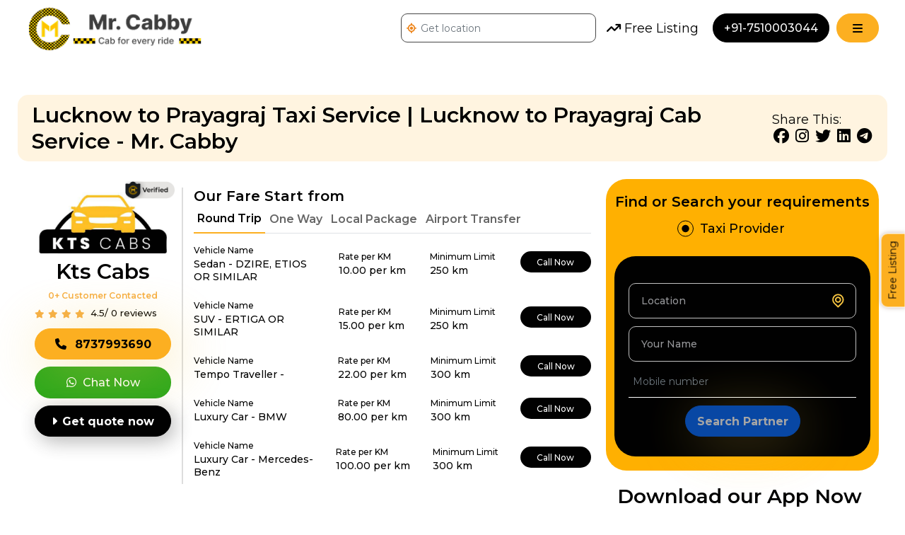

--- FILE ---
content_type: text/css
request_url: https://www.mrcabby.in/assests/frontend/css/style.css
body_size: 46710
content:
#Articles .owl-dots.disabled,
#AvailableInCities .owl-dots.disabled,
#Top-Vendors .owl-dots.disabled,
.slick-initialized .slick-slide,
.slick-list,
.slick-slider,
.slick-track {
    display: block
}

.slick-dots li button,
.slick-next,
.slick-prev {
    font-size: 0;
    outline: 0;
    cursor: pointer;
    line-height: 0
}

.abt-single-text h3,
.amntlft h2,
.amntlft h6,
.driver-testimonial-quote blockquote,
.findvnd_colm .heading h2,
.fr_wrap h5,
.hero-content h1,
.intro-banner-share-links,
.newblogPage .sidebar h5,
.slick-slider,
p:last-child,
ul:not([class])>li:last-child {
    margin-bottom: 0
}

.inclsn ul,
.sidecatg_wrps ul li,
.slick-dots,
ul,
ul:not([class]) {
    list-style: none
}

.blog-meta,
.blog-thumb,
.csbl-list li,
.custom_fields.datefld,
.numbrotpfield,
.service-side-img,
.slick-dots li,
.slick-list,
.slick-slider,
.slick-track {
    position: relative
}

.card.slide span,
.card.slide-content span,
.partner-img,
.slick-list,
.testimonials-container,
body.show-menu {
    overflow: hidden
}

.bordernoshadow,
.btn,
.form-control:focus,
.menu_brdcrmb:focus {
    box-shadow: none
}

.abt-single-text p,
.faretabs .nav-link,
.ftrrow h5,
.idnum p,
.rdohdng h5,
.rdohdng p,
.rightcbsrvc h3,
.rtngwrp span,
.srvtxt h5,
.tab-content .contact p,
.testml_bx .name p,
a.btn.customotpBtn,
a.srvbtn,
span.tagsbtn {
    font-style: normal
}

.leftcbsrvc .btn i.fa-phone,
.vbgbtn i,
i.fa.fa-star-o {
    font-family: FontAwesome
}

.navbar-toggler,
a,
a:active,
a:focus,
a:hover,
button,
input {
    text-decoration: none
}

.animated {
    -webkit-animation-duration: 1s;
    animation-duration: 1s;
    -webkit-animation-fill-mode: both;
    animation-fill-mode: both
}

@-webkit-keyframes fadeIn {
    from {
        opacity: 0
    }
    to {
        opacity: 1
    }
}

@keyframes fadeIn {
    from {
        opacity: 0
    }
    to {
        opacity: 1
    }
}

.fadeIn {
    -webkit-animation-name: fadeIn;
    animation-name: fadeIn
}

@-webkit-keyframes fadeInUp {
    from {
        opacity: 0;
        -webkit-transform: translate3d(0, 30px, 0);
        transform: translate3d(0, 30px, 0)
    }
    to {
        opacity: 1;
        -webkit-transform: translate3d(0, 0, 0);
        transform: translate3d(0, 0, 0)
    }
}

@keyframes fadeInUp {
    from {
        opacity: 0;
        -webkit-transform: translate3d(0, 30px, 0);
        transform: translate3d(0, 30px, 0)
    }
    to {
        opacity: 1;
        -webkit-transform: translate3d(0, 0, 0);
        transform: translate3d(0, 0, 0)
    }
}

.fadeInUp {
    -webkit-animation-name: fadeInUp;
    animation-name: fadeInUp
}

.moving {
    animation: 20s linear infinite circle
}

@keyframes circle {
    0% {
        transform: rotate(0) translate(-20px) rotate(0)
    }
    100% {
        transform: rotate(360deg) translate(-20px) rotate(-360deg)
    }
}

.blog-text a:hover,
.blog-text h3 a,
.blogs-text h4 a,
.rdowrap .form-group label,
.sidetag ul li a:hover,
.tripform_wrap input,
.vndr_cont span,
a.nav-link {
    color: #000
}

.form-floating>.form-control:focus,
.form-floating>.form-control:not(:placeholder-shown),
.text-yellow,
a.nav-link:hover,
a:hover {
    color: #fcaf21
}

*,
.joindrivr_sec .get-app-content,
.slick-list {
    margin: 0;
    padding: 0
}

.slick-list:focus,
a:active,
a:hover {
    outline: 0
}

.slick-list.dragging {
    cursor: pointer;
    cursor: hand
}

.slick-slider .slick-list,
.slick-slider .slick-track {
    -webkit-transform: translate3d(0, 0, 0);
    -moz-transform: translate3d(0, 0, 0);
    -ms-transform: translate3d(0, 0, 0);
    -o-transform: translate3d(0, 0, 0);
    transform: translate3d(0, 0, 0)
}

.slick-track {
    top: 0;
    left: 0;
    margin-left: auto;
    margin-right: auto
}

.slick-track:after,
.slick-track:before {
    display: table;
    content: ""
}

.slick-track:after {
    clear: both
}

.slick-loading .slick-slide,
.slick-loading .slick-track {
    visibility: hidden
}

.slick-slide {
    display: none;
    float: left;
    height: 100%;
    min-height: 1px
}

.blogs-link,
.slick-slide img {
    display: block;
    width: 100%
}

.blogdetailsprh.blogcontents.expanded:after,
.cabamnty ul li:before,
.cabsrchpage .popular-link-container,
.cabsrchpage+footer#footer,
.chkradios input[type=radio],
.coupon-option input[type=radio],
.dropdown-toggle::after,
.farebtn,
.firsthide,
.form-checkk input[type=checkbox],
.inclsn ul li:before,
.mobile-header-search,
.navbar-nav:not(.sm-collapsible) .nav-link .sub-arrow,
.offcanvas .site_menu ul li:before,
.rdowrap .chkradios input[type=radio]:checked+label img.unchkimg,
.slick-arrow.slick-hidden,
.slick-slide.slick-loading img,
.star_wrp li i.fa-solid.fa-star,
.star_wrp li.selected i.fa-regular.fa-star,
.vndrcallbtn,
img.chkimg {
    display: none
}

.slick-slide.dragging img {
    pointer-events: none
}

.slick-vertical .slick-slide {
    display: block;
    height: auto;
    border: 1px solid transparent
}

.slick-loading .slick-list {
    background: center center no-repeat #fff
}

.slick-next,
.slick-prev {
    z-index: 99;
    position: absolute;
    top: 50%;
    display: block;
    float: left;
    padding: 0;
    margin-top: -25px;
    -webkit-transform: translate(0, -50%);
    -ms-transform: translate(0, -50%);
    transform: translate(0, -50%);
    color: transparent;
    border: none;
    background: 0 0;
    width: 30px;
    height: 30px
}

.slick-next:focus,
.slick-next:hover,
.slick-prev:focus,
.slick-prev:hover {
    color: transparent;
    outline: 0;
    background: 0 0
}

.slick-next:before,
.slick-prev:before,
body {
    -webkit-font-smoothing: antialiased;
    -moz-osx-font-smoothing: grayscale;
    color: #000
}

a,
a:focus,
button,
input {
    color: inherit;
    outline: 0
}

.os-animation.animated,
.slick-next:focus:before,
.slick-next:hover:before,
.slick-prev:focus:before,
.slick-prev:hover:before {
    opacity: 1
}

.slick-next.slick-disabled:before,
.slick-prev.slick-disabled:before {
    opacity: .3
}

.slick-next:before,
.slick-prev:before {
    font-family: "font Awesome 5 Free";
    font-weight: 900;
    font-size: 20px;
    line-height: 1;
    opacity: .9;
    text-shadow: 0 5px 5px rgba(0, 0, 0, .2);
    background: 0 0;
    border-radius: 50%;
    display: inline-block;
    padding: 0
}

.slick-prev {
    left: -30px
}

.slick-prev:before {
    content: "\f053"
}

.slick-next {
    right: -30px
}

.slick-next:before {
    content: "\f054"
}

.slick-slider {
    box-sizing: border-box;
    -webkit-user-select: none;
    -moz-user-select: none;
    -ms-user-select: none;
    user-select: none;
    -webkit-touch-callout: none;
    -khtml-user-select: none;
    -ms-touch-action: pan-y;
    touch-action: pan-y;
    -webkit-tap-highlight-color: transparent;
    padding-bottom: 45px
}

.slick-dots {
    position: absolute;
    bottom: 0;
    display: block;
    width: 100%;
    padding: 0;
    text-align: center;
    vertical-align: top
}

.slick-dots li {
    display: inline-block;
    margin: 0;
    padding: 0;
    text-align: center;
    cursor: pointer;
    vertical-align: top
}

#couponeModal h3,
.dwnldapp .heading h3,
.heading,
.paysuccess img,
.srvcrow,
ul:not([class]) {
    margin-bottom: 15px
}

.slick-dots li button {
    display: inline-block;
    width: 15px;
    height: 15px;
    padding: 0;
    color: transparent;
    border: 1px solid #000;
    background: 0 0;
    opacity: 1;
    border-radius: 50%;
    vertical-align: top;
    margin: 5px 6px
}

.get-app-content:last-child,
.rdowrap ul#myTab,
a,
a img,
img {
    border: 0
}

.slick-dots li.slick-active button,
.slick-dots li:hover button {
    opacity: 1;
    background-color: #000
}

#Articles .ArticalesCard-footer span:hover,
#header,
.sidefilters,
a.sitegrnbtn:hover,
body {
    background: #fff
}

.white-dots .slick-dots li button {
    border-color: #fff;
    background: #fff;
    opacity: .4
}

.white-dots .slick-dots li.slick-active button,
.white-dots .slick-dots li:hover button {
    background-color: #fff;
    opacity: 1
}

body,
fieldset,
form,
h1,
h2,
h3,
h4,
h5,
h6,
html,
li,
p,
ul {
    margin: 0;
    padding: 0;
    outline: 0;
    border: 0
}

:focus,
a:focus,
input:focus,
textarea:focus {
    outline: 0 !important
}

body {
    padding-top: 80px;
    font-size: 18px;
    line-height: 24px;
    font-weight: 400;
    font-family: Montserrat, sans-serif
}

.container {
    width: calc(100% - 50px);
    max-width: 1250px
}

a,
button,
input {
    display: inline-block;
    transition: .2s ease-in;
    -webkit-transition: .2s ease-in
}

a:focus {
    outline-offset: 0
}

.description-text p a,
.popular_link:hover,
a.linkk {
    text-decoration: underline
}

::-webkit-input-placeholder {
    color: #000;
    opacity: .5
}

::-moz-placeholder {
    color: #000;
    opacity: .5
}

:-moz-placeholder {
    color: #000;
    opacity: .5
}

:-ms-input-placeholder {
    color: #000;
    opacity: .5
}

.os-animation {
    opacity: 0
}

img {
    max-width: 100%;
    height: auto
}

h1,
h2,
h3,
h4,
h5,
h6 {
    margin: 0 0 24px;
    padding: 0;
    line-height: 1.2;
    font-weight: 600;
    color: inherit
}

h1 {
    font-size: 48px
}

h2 {
    font-size: 40px
}

.cmspg_content h2,
h3,
h4 {
    font-size: 26px
}

h5,
h6 {
    font-size: 20px
}

p {
    margin: 0 0 16px;
    padding: 0
}

.heading .Viewall,
.load-more,
.modalrightdetails b,
.scbrl-list,
strong {
    font-weight: 600
}

.vndr_info p span,
b {
    font-weight: 400
}

.btn {
    border-radius: 24px;
    font-weight: 600;
    padding: 12px 16px 10px;
    min-width: 150px;
    font-size: 16px;
    line-height: 20px;
    transition: .2s ease-in;
    -webkit-transition: .2s ease-in
}

.btn-default,
.btn-default:focus {
    color: #fff;
    background-color: #000;
    border: 1px solid #000;
    filter: drop-shadow(5px 6px 14px rgba(62, 62, 62, .4))
}

.btn-default:active,
.btn-default:hover {
    color: #000;
    background-color: transparent;
    border-color: #000
}

.btn-primary,
.btn-primary:focus,
.modal-right button.btn.btn-warning.w-100 {
    color: #000;
    background-color: #fcaf21;
    border: 1px solid #fcaf21;
    filter: drop-shadow(7px 10px 42px rgba(242, 201, 76, .53))
}

.btn-primary:active,
.btn-primary:hover,
.modal-right button.btn.btn-warning.w-100:hover,
a.highltbtn:hover {
    color: #fcaf21;
    background-color: transparent;
    border-color: #fcaf21
}

.btn.btn-block {
    min-width: 100%
}

.btn+.btn {
    margin-left: 10px
}

ul:not([class]) {
    text-align: left;
    line-height: 22px
}

ul:not([class])>li {
    padding-left: 16px;
    position: relative;
    margin-bottom: 14px
}

ul:not([class])>li:before {
    content: "";
    position: absolute;
    left: 2px;
    top: 10px;
    background: #000;
    height: 5px;
    width: 5px;
    border-radius: 50%
}

.grey-bg {
    background: #f5f5f5
}

.heading h5,
.heading h6 {
    font-size: 24px;
    font-weight: 500;
    margin-bottom: 10px
}

.heading h3 {
    font-size: 26px;
    margin-bottom: 0
}

.btnwrps,
.heading h3+p {
    margin-top: 10px
}

.more-pad {
    padding: 100px 0
}

#fareModal .modal-body,
#header,
.form-checkk,
.nav-inside,
.navbar,
.p0,
.sidebgimg {
    padding: 0
}

.circle-shape {
    position: absolute;
    width: 92px;
    height: 92px;
    border-radius: 50%;
    background-color: #fcaf21
}

.custom-scroll::-webkit-scrollbar {
    height: 12px;
    border-radius: 10px;
    background-color: #d9d9d9
}

.custom-scroll::-webkit-scrollbar-thumb {
    background-color: #1b1a20;
    border-radius: 10px
}

.form-checkk+.form-checkk,
.member-form .otp-form .form-group .form-control+.form-control {
    margin-left: 16px
}

.form-checkk input[type=checkbox]+label {
    display: block;
    position: relative;
    padding-left: 26px;
    font-size: 18px;
    line-height: 24px;
    letter-spacing: .5px;
    color: #000;
    margin-bottom: 0;
    cursor: pointer;
    top: auto
}

.form-checkk input[type=checkbox]+label:before {
    content: '';
    display: block;
    width: 18px;
    height: 18px;
    background: 0 0;
    border: 1px solid #ffb000;
    position: absolute;
    left: 0;
    top: 2px;
    border-radius: 2px
}

.form-checkk input[type=checkbox]+label:after {
    content: '';
    display: inline-block;
    font-weight: 900;
    font-size: 24px;
    width: 12px;
    height: 12px;
    line-height: 16px;
    background-color: #ffb000;
    background-size: contain;
    text-align: center;
    position: absolute;
    left: 3px;
    top: 5px;
    border-radius: 1px;
    -ms-transform: scale(0);
    -webkit-transform: scale(0);
    transform: scale(0);
    -webkit-transition: .12s ease-in;
    transition: .12s ease-in
}

.form-checkk input[type=checkbox]:checked+label:after {
    -ms-transform: scale(1);
    -webkit-transform: scale(1);
    transform: scale(1)
}

.form-checkk input[type=checkbox]+label a {
    color: #ffb000
}

#header {
    color: #000;
    position: fixed;
    left: 0;
    top: 0;
    right: 0;
    z-index: 999;
    transition: .2s ease-in;
    -webkit-transition: .2s ease-in;
    display: flex;
    align-items: center
}

.fixed #header {
    box-shadow: 0 1px 4px rgba(0, 0, 0, .25)
}

.navbar-brand {
    width: 250px;
    padding: 0;
    margin: 0 15px 0 0;
    position: relative;
    z-index: 999
}

.navbar-brand img {
    width: 100% !important
}

.navbar-expand-xl .navbar-nav .nav-item {
    margin: 0 12px
}

.navbar-expand-xl .navbar-nav .nav-link {
    font-size: 16px;
    line-height: 30px;
    font-weight: 600;
    color: #000;
    padding: 10px 20px 8px;
    margin: 0
}

.coupon-option input[type=radio]:checked~.text,
.navbar-expand-xl .navbar-nav .nav-item.active .nav-link,
.navbar-expand-xl .navbar-nav .nav-item:hover .nav-link,
.popular_city_link:hover {
    color: #333
}

.corporate-side-img img,
.driver-upload-img,
.footer-logo img,
.get-app-side-img img,
.hiw-img img,
.nav-inside,
.quick-contact-icon img,
.service-side-img img,
.social-link img,
.srvimg img,
.testimonials-icon img,
li.adimg img {
    width: 100%
}

.header-right {
    margin-left: 15px
}

.header-right .btn {
    min-width: 110px;
    padding: 12px 15px 10px;
    line-height: 16px;
    font-weight: 500;
    filter: none
}

.content-container.less-pad,
.nav-inside-content {
    padding: 30px 0
}

@media only screen and (min-width:1200px) {
    .navbar-nav>li>.dropdown-menu {
        display: block !important;
        top: 100% !important;
        margin-top: 10px !important;
        opacity: 0;
        visibility: hidden;
        background: red;
        color: #fff;
        min-width: 180px;
        box-shadow: 0 5px 8px rgba(0, 0, 0, .2);
        border: 0;
        border-radius: 0;
        transition: .1s ease-in;
        -moz-transition: .1s ease-in;
        -webkit-transition: .1s ease-in
    }
    .dropdown:hover .dropdown-menu {
        opacity: 1;
        visibility: visible;
        margin-top: 0 !important;
        transition: .2s ease-in;
        -moz-transition: .2s ease-in;
        -webkit-transition: .2s ease-in
    }
    .dropdown-item {
        color: #fff;
        padding: 5px 15px;
        font-weight: 400
    }
    .dropdown-item:focus,
    .dropdown-item:hover {
        color: #333;
        background: 0 0
    }
}

.navbar-toggler {
    width: 45px;
    height: 45px;
    border-radius: 0;
    cursor: pointer;
    padding: 0;
    border: 0;
    background: 0 0;
    margin: 0;
    position: absolute;
    top: 0;
    right: 0
}

.navbar-default .navbar-toggler:focus,
.navbar-default .navbar-toggler:hover,
.navbar-toggler.collapsed,
.navbar-toggler.collapsed:focus,
.navbar-toggler.collapsed:hover,
.navbar-toggler:not([class=collapsed]),
.navbar-toggler:not([class=collapsed]):focus,
.navbar-toggler:not([class=collapsed]):hover {
    background: 0 0
}

.navbar-toggler .icon-bar {
    position: relative;
    display: inline-block;
    width: 22px;
    height: 4px;
    color: #243238;
    text-indent: -55px;
    margin-top: 0;
    background: 0 0 !important;
    transition: .2s ease-out;
    -webkit-transition: .2s ease-out;
    vertical-align: middle
}

.navbar-toggler .icon-bar:after,
.navbar-toggler .icon-bar:before {
    content: "";
    width: 22px;
    height: 4px;
    background: #005983;
    position: absolute;
    left: 0;
    transition: .2s ease-out
}

.navbar-toggler.collapsed .icon-bar {
    background: #005983 !important
}

.navbar-toggler.collapsed .icon-bar:after,
.navbar-toggler.collapsed .icon-bar:before {
    background: #005983
}

.navbar-toggler.collapsed .icon-bar:before {
    top: -8px;
    -webkit-transform: rotateZ(0);
    -moz-transform: rotateZ(0);
    -ms-transform: rotateZ(0);
    -o-transform: rotateZ(0);
    transform: rotateZ(0)
}

.navbar-toggler .icon-bar:before {
    top: 0;
    -webkit-transform: rotateZ(45deg);
    -moz-transform: rotateZ(45deg);
    -ms-transform: rotateZ(45deg);
    -o-transform: rotateZ(45deg);
    transform: rotateZ(45deg)
}

.navbar-toggler.collapsed .icon-bar:after {
    bottom: -8px;
    -webkit-transform: rotateZ(0);
    -moz-transform: rotateZ(0);
    -ms-transform: rotateZ(0);
    -o-transform: rotateZ(0);
    transform: rotateZ(0)
}

.navbar-toggler .icon-bar:after {
    bottom: 0;
    -webkit-transform: rotateZ(-45deg);
    -moz-transform: rotateZ(-45deg);
    -ms-transform: rotateZ(-45deg);
    -o-transform: rotateZ(-45deg);
    transform: rotateZ(-45deg)
}

.hero-container {
    padding: 50px 0 20px;
    position: relative
}

.hero-bg {
    position: absolute;
    width: 575px;
    height: 575px;
    top: 45px;
    left: 50%;
    transform: translateX(-50%);
    z-index: -1
}

.hero-bg .circle-shape {
    left: 0;
    top: 0;
    width: 140px;
    height: 140px
}

.hero-img img {
    transform: scale(.7);
    transform-origin: right top;
    transition: 1s ease-in
}

.animated .hero-img img {
    transform: scale(1)
}

.hero-content {
    padding-top: 50px;
    position: relative;
    z-index: 9
}

.hero-img {
    margin-top: -14px;
    margin-left: -36px;
    max-width: 590px
}

.side-booking-form {
    padding: 28px 20px;
    background-color: #000;
    color: #fff;
    border-radius: 30px
}

.side-booking-form .nav-tabs {
    background-color: #fcaf21;
    padding: 10px;
    border-radius: 30px;
    flex-wrap: nowrap;
    border: none
}

.form-control,
.form-floating .form-control {
    height: 50px !important;
    line-height: 24px !important;
    color: #3e3e3e;
    font-weight: 400;
    background-color: transparent !important;
    font-size: 14px
}

.side-booking-form .nav-tabs .nav-link {
    border: none;
    font-size: 13px;
    font-weight: 600;
    color: #000;
    padding: 11px 13px 9px;
    line-height: 20px;
    white-space: nowrap;
    width: 100%;
    text-align: center;
    border-radius: 22px
}

.side-booking-form .nav-item {
    flex: 1
}

.guest_filled_formsec .nav-tabs .nav-link.active,
.side-booking-form .nav-tabs .nav-link.active {
    background-color: #000;
    color: #fcaf21
}

.side-booking-body {
    padding-top:10px;
    /*min-height: 280px;*/
    display: flex;
    flex-flow: column
}

.form-group {
    margin-bottom: 11px;
    position: relative
}

.form-control {
    border-radius: 10px;
    padding: 10px 40px 10px 18px !important;
    border: 1px solid silver !important
}

.form-floating .form-control {
    border-radius: 10px;
    padding: 10px 40px 0 18px !important;
    border: 1px solid silver !important
}

.add-more-city {
    font-size: 12px;
    padding: 6px 14px 4px;
    border: 1px solid silver;
    border-radius: 10px
}

.form-group label {
    transition: .3s ease-in;
    border-left: none !important;
    line-height: 18px;
    height: auto !important;
    top: 16px;
    left: 0;
    color: #96979a;
    padding: 0 40px 0 18px;
    font-size: 14px;
    font-weight: 500;
    box-shadow: none !important;
    outline: 0 !important;
    margin: 0;
    border: none !important;
    display: block;
    white-space: nowrap;
    overflow: hidden;
    text-overflow: ellipsis;
    width: 100%;
    text-align: left
}

.form-group img {
    position: absolute;
    top: 50%;
    transform: translateY(-50%);
    right: 14px;
    width: 24px
}

.form-group img.delete {
    width: 14px;
    cursor: pointer
}

.form-floating textarea.form-control {
    height: 80px !important;
    resize: none;
    padding-top: 18px !important
}

.form-group label.error {
    font-size: 10px;
    color: #fff;
    padding-left: 20px;
    line-height: 14px;
    margin-top: 8px
}

.form-group+.form-group {
    margin-top: 24px
}

select.form-control {
    background-image: url(../images/arrow-down.svg);
    background-size: 14px;
    background-repeat: no-repeat;
    background-position-y: center;
    background-position-x: calc(100% - 18px);
    color: #a9a1a1 !important
}

.form-floating>.form-control:focus~label,
.form-floating>.form-control:not(:placeholder-shown)~label,
.form-floating>.form-select~label {
    opacity: 1;
    border: none;
    transform: translateY(-10px);
    font-size: 10px;
    color: #6a6a6a
}

.side-booking-form .form-control:valid,
.side-booking-form .form-floating>.form-control:focus,
.side-booking-form .form-floating>.form-control:not(:placeholder-shown) {
    color: #fcaf21
}

.side-booking-form .inn_side-booking-body .nav-tabs .nav-item {
    flex: inherit;
    padding: 0 6px
}

.side-booking-form .inn_side-booking-body .nav-tabs {
    background-color: transparent;
    justify-content: center;
    padding: 16px 0
}

.cab-search-box,
.hiw-box,
.othrcab_vendrslider .lowrcbsrvc,
.related-blogs-link,
.share-crs,
.vndtags {
    align-items: center
}

.side-booking-form .inn_side-booking-body .nav-tabs .nav-item .nav-link {
    color: #fff;
    border: 1px solid #fff;
    padding: 9px 18px 7px
}

.side-booking-form .inn_side-booking-body .nav-tabs .nav-item .nav-link.active {
    color: #fcaf21;
    border-color: #fcaf21
}

.home-taxi-fare-content {
    padding: 0;
    background-color: rgb(209, 229, 255);
    border-radius: 10px;
}

.home-taxi-fare-wrapper {
    width: 100%;
    overflow: auto;
}

.cab-box {
    background-color: #fff;
    border-radius:0px;
    padding: 0px 20px;
    min-height: 85px
}
.home-taxi-fare-wrapper .cab-img img {
    height: 80px;
}
.cab-list .cab-item+.cab-item {
    border-top: 1px solid #ccc;
}
.cab-img {
    width: 120px
}

img.vrf {
    width: 80px;
}

.cab-intro h4 {
    font-size: 16px;
    margin-bottom: 0;
    font-weight: 600
}

.cab-intro {
    padding: 20px 40px;
    width: 50%
}

.cab-price,
.cab-price_km {
    padding: 10px;
    font-size: 16px;
    font-weight: 600
}

.cab-price_km, .htfh-mid {
    width: 16%
}

.cab-price {
    width: 210px
}

.htfh-right {
    padding-left: 25px !important;
}
.htf-head {
    margin-bottom:0px;
    font-weight: 600;
    font-size: 18px;
    padding-left: 180px
}
.htf-head > div {
    padding: 10px;
}
.htfh-left,
.htfh-mid,
.htfh-right {
    padding: 0 15px
}

.htfh-left {
    width: 48%
}

.hiw-item+.hiw-item {
    margin-top: 50px
}

.hiw-icon {
    width: 132px;
    height: 132px;
    border-radius: 50%;
    overflow: hidden
}

.blog-thumb img,
.cms-side-vdo-link img,
.hiw-icon img {
    width: 100%;
    height: 100%;
    object-fit: cover
}

.hiw-text {
    width: calc(100% - 132px);
    padding-left: 14px;
    font-size: 20px;
    line-height: 22px
}

.hiw-box h6 {
    font-size: 20px;
    color: #fcaf21;
    margin-bottom: 0
}

.hiw-box h3 {
    font-size: 32px;
    margin-bottom: 0
}

.hiw-img {
    margin-left: -50px;
    margin-top: -20px
}

.get-app-link img {
    object-fit: contain;
    width: 100%;
    object-fit: cover
}

.get-app-side-img {
    position: relative;
    width: 100%;
    max-width: 500px;
    margin: 0 auto
}

.get-app-side-img .circle-shape {
    bottom: 30px;
    right: -46px
}

.get-app-link {
    width: 164px;
    margin-top: 18px
}

.corporate-side-img {
    width: calc(100% + 100px);
    margin-left: -100px;
    position: relative
}

.corporate-side-img .circle-shape {
    left: 90px;
    top: 60px
}

.testimonials-list {
    width: calc(100% - 10px);
    margin-left: 5px
}

.testimonials-item {
    padding: 15px;
    width: 50%
}

.testimonials-box {
    background-color: #fff;
    border-radius: 20px;
    box-shadow: 0 0 6px rgba(0, 0, 0, .1);
    transition: .3s ease-in;
    padding: 50px 25px 40px;
    position: relative;
    color: #000
}

.details-form,
.guest-form {
    box-shadow: 0 4px 4px rgba(0, 0, 0, .25)
}

.testimonials-box:hover {
    box-shadow: 0 0 20px rgba(0, 0, 0, .03)
}

.testimonials-icon {
    position: absolute;
    width: 76px;
    right: 60px;
    bottom: 50px
}

.testimonials-box blockquote {
    font-size: 18px;
    margin-bottom: 26px
}

.testimonials-review {
    color: #fcaf21;
    margin-bottom: 6px;
    padding-right: 130px
}

.quote-by {
    font-size: 20px;
    font-weight: 600;
    margin-bottom: 0
}

.quote-by span {
    font-size: 16px;
    display: block;
    font-weight: 600
}

.faq-content-outer .accordion-item {
    background: #fff;
    border-radius: 0 !important;
    overflow: hidden
}

.faq-content-outer .accordion-button {
    padding: 19px 50px 18px 30px;
    font-size: 16px;
    font-weight: 500;
    color: #000 !important;
    background-color: transparent !important;
    border: none !important;
    outline: 0 !important;
    box-shadow: none !important
}

.faq-content-outer .accordion-button::after {
    content: "\f067";
    font-weight: 600;
    font-family: "Font Awesome 5 Free";
    position: absolute;
    width: 30px;
    height: 30px;
    top: 14px;
    font-size: 16px;
    right: 18px;
    line-height: 30px;
    text-align: center;
    background-image: none !important
}

.faq-content-outer .accordion-button[aria-expanded=true]::after {
    content: "\f068"
}

.faq-content-outer .accordion-body {
    padding: 0 30px 30px;
    border: none !important;
    font-size: 14px;
    font-weight: 400
}

.faq-content-outer .accordion-collapse {
    border: none !important
}

.popular_links li+li {
    margin-top: 7px
}

.popular-link {
    min-width: 236px;
    padding: 0 15px;
    font-size: 14px;
    font-weight: 600
}

.popular-links-box {
    padding: 40px 80px 30px;
    background-color: #fef8f0;
    border-radius: 25px;
    overflow: hidden
}

.popular-links-wrapper {
    padding-bottom: 15px;
    overflow-x: auto;
    justify-content: space-between
}

.member-form-box {
    padding: 60px 50px;
    border: 4px solid #fcaf21;
    border-radius: 25px
}

.member-form-box h3 {
    font-size: 48px;
    margin-bottom: 14px
}

.member-form-box h5 {
    font-size: 24px;
    margin-bottom: 14px
}

.blog-details .blog-meta,
.member-form-box p,
.page-heading {
    margin-bottom: 20px
}

.csbl-intro h4,
.csbl-intro h6,
.sidecatg_wrps li {
    margin-bottom: 6px
}

.blogdetailsprh p,
.cnt_eml,
.cnt_mbl,
.scbr-left h6,
.scbrl-review,
ul.ftrcb {
    margin-bottom: 10px
}

.member-form .otp-form .form-group .form-control {
    width: 50px;
    text-align: center;
    padding: 10px !important
}

.member-form .otp-form {
    max-width: 250px
}

.member-form-box .otp-form p {
    font-size: 14px;
    margin-bottom: 0;
    color: #222952
}

.full-img {
    border-radius: 40px;
    overflow: hidden
}

.full-img img {
    width: 100%;
    height: auto;
    object-fit: cover
}

.partner-list {
    border-radius: 25px;
    padding: 60px 40px 40px;
    background-color: #fcaf21
}

.partner-item {
    width: 25%;
    padding: 9px
}

.partner-img img {
    width: 100%;
    height: 100%;
    object-fit: cover;
    transition: .3s ease-in;
    border-radius: 20px
}

.partner-img:hover img {
    transform: scale(.95)
}

.details-form {
    padding: 50px 30px 24px;
    border: 4px solid #fcaf21;
    border-radius: 25px
}

.cab-search-item+.cab-search-item,
.driver-card-item+li {
    margin-top: 22px
}

.cab-search-box {
    border: solid 1px #eee;
    transition: .5s;
    border-radius: 25px;
    padding: 12px
}

.csb-left {
    width: 50%;
    padding-right: 16px;
    align-items: center
}


.cab-img img {
    width: 100%;
    height: auto;
    object-fit: contain
}

.csbl-img {
    width: 230px
}

.csbl-intro {
    width: calc(100% - 230px);
    padding-left: 20px
}

.csb-right {
    width: 50%;
    padding: 0 20px
}

.scbr-right {
    width: 170px;
    text-align: end;
    display: flex;
    flex-flow: column
}

.coupone-action .btn,
.scbr-cta {
    margin-top: auto
}

.scbr-left {
    width: calc(100% - 170px);
    padding-right: 20px
}

.csbl-intro h4 {
    font-size: 26px;
    line-height: 30px
}

.csbl-intro h6,
.scbr-left h6,
.sideapp h5 {
    font-size: 18px;
    font-weight: 600
}

.csbl-list {
    font-size: 22px;
    font-weight: 600
}

.csbl-list li+li::before {
    content: "|";
    position: absolute;
    left: 5px;
    top: -3px
}

.csbl-list li+li {
    padding-left: 16px
}

.scbrl-review {
    font-size: 16px;
    color: #fcaf21
}

.scbr-right h4 {
    font-size: 32px;
    margin-bottom: 5px
}

.scbr-right h4 small {
    display: block;
    font-size: 14px;
    font-weight: 600;
    margin-top: 4px
}

.scbrl-list.with-icon {
    font-size: 14px;
    margin-top: 14px
}

.scbrl-list.with-icon li {
    padding-right: 14px;
    text-align: center
}

.scbrl-list.with-icon li img {
    height: 28px;
    margin-bottom: 12px
}

.guest-fare-container h3 {
    font-size: 47px;
    margin-bottom: 16px;
    padding-left: 10px
}

.guest-form {
    padding: 50px 30px 20px;
    border: 4px solid #fcaf21;
    border-radius: 25px
}

.contact-content,
.fare-sumery-form {
    box-shadow: 0 4px 4px rgb(0 0 0 / 25%)
}

.fare-sumery-form {
    padding: 34px 16px 24px;
    border: 4px solid #fcaf21;
    border-radius: 25px
}

.fare-sumery-list li {
    font-size: 17px;
    line-height: 20px;
    display: flex;
    justify-content: space-between
}

.fare-sumery-list li span small {
    font-size: 10px;
    color: #3b3b3b;
    display: inline-block
}

.fare-sumery-list li+li {
    margin-top: 11px
}

.fare-sumery-coupone-list li span+span,
.fare-sumery-list li span+span {
    white-space: nowrap;
    padding-left: 10px
}

.fare-sumery-list {
    margin-bottom: 16px
}

.fare-sumery-coupone {
    position: relative;
    text-align: center;
    font-size: 10px;
    font-weight: 500;
    margin-bottom: 10px
}

.fare-sumery-coupone span {
    background-color: #fcaf21;
    padding: 5px 10px;
    border: 1px solid #000;
    border-radius: 10px
}

.fare-sumery-coupone span::before {
    content: "";
    width: 100%;
    left: 0;
    top: 50%;
    transform: translateY(-50%);
    background-color: #000;
    position: absolute;
    height: 1px;
    z-index: -1
}

.fare-sumery-coupone-list {
    margin-bottom: 16px;
    font-size: 22px
}

.fare-sumery-coupone-list li,
.inclsn_exclswrp {
    display: flex;
    justify-content: space-between
}

.contact-content {
    padding: 50px 40px 40px;
    border: 4px solid #fcaf21;
    border-radius: 25px
}

.contact-form {
    max-width: 654px;
    margin: 0 auto
}

.quick-contact-box h4 {
    font-size: 24px;
    margin-bottom: 6px
}

.quick-contact-icon {
    width: 44px;
    margin: 0 auto 10px
}

.map-content {
    height: 500px;
    overflow: hidden;
    border-radius: 80px
}

.map-content iframe {
    width: 100%;
    height: 100%
}

.modal-dialog {
    max-width: 630px
}

.modal-dialog.modal-lg {
    max-width: 700px
}

.modal-content {
    border-radius: 32px
}

.modal-body {
    padding: 35px 22px;
    font-size: 22px;
    line-height: 28px
}

.success-icon {
    width: 140px;
    margin: 0 auto 30px
}

#successModal .modal-body h3 {
    font-size: 48px;
    margin-bottom: 0
}

#successModal .modal-body h4 {
    font-size: 40px;
    margin-bottom: 6px
}

#successModal .btn {
    padding: 12px 30px 10px
}

#couponeModal h3 {
    font-size: 36px
}

.coupone-item+.coupone-item,
.driver-join-simple-text li+li,
.othrcab_vendrslider {
    margin-top: 20px
}

.coupone-box {
    padding: 20px 20px 24px;
    border-radius: 10px;
    align-items: center;
    background: #fff;
    box-shadow: 2px 9px 14px rgba(16, 24, 69, .06);
    transition: .3s ease-in;
    border: 1px solid transparent
}

.coupone-text {
    width: calc(100% - 170px);
    font-size: 18px;
    color: #222952;
    padding-right: 6%;
    line-height: 27px
}

.coupone-action {
    width: 170px;
    display: flex;
    flex-flow: column;
    align-items: flex-end
}

.coupone-text h4 {
    font-size: 24px;
    line-height: 30px;
    margin-bottom: 6px;
    font-weight: 600
}

.blog-text h3,
.blogs-text h4 {
    margin-bottom: 12px;
    color: #000
}

.coupone-action .coupone-num {
    padding: 12px 20px 10px;
    border-radius: 25px;
    border: 1px dashed #000;
    font-size: 14px;
    font-weight: 600;
    line-height: 20px;
    margin-bottom: 14px;
    min-width: 110px;
    text-align: center
}

.coupone-box:hover {
    box-shadow: none;
    border: 1px solid #f3f3f3
}

.blog-thumb {
    display: block;
    width: 100%;
    border-radius: 40px;
    overflow: hidden
}

.blogs-thumb,
.related-blogs-thumb {
    border-radius: 10px;
    overflow: hidden
}

.blog-thumb::before {
    content: "";
    position: absolute;
    width: 100%;
    height: 100%;
    background-color: rgba(0, 0, 0, .2);
    transition: .3s ease-in;
    opacity: 0;
    visibility: hidden
}

.blog-thumb:hover::before,
.blogs-link:hover .blogs-thumb::after,
.cms-side-vdo-link:hover::before,
.show-bottom .fix-bottom {
    opacity: 1;
    visibility: visible
}

.blog-text {
    padding: 20px 20px 0;
    font-size: 16px;
    line-height: 26px
}

.blog-text h3 {
    font-size: 32px;
    line-height: 46px
}

.blog-meta {
    padding-left: 18px;
    font-size: 12px;
    font-weight: 600;
    line-height: 20px;
    color: #000
}

.blog-meta-icon {
    position: absolute;
    width: 15px;
    left: 0;
    top: -2px
}

.blogs-item {
    width: 33.33%;
    padding: 0 15px;
    margin-bottom: 30px
}

.blogs-thumb {
    width: 100%;
    position: relative
}

.blogs-thumb img,
.related-blogs-thumb img {
    width: 100%;
    height: 100%;
    object-fit: cover;
    transition: .3s ease-in
}

.blogs-thumb::after {
    content: "";
    position: absolute;
    width: 100%;
    height: 100%;
    background-color: rgba(0, 0, 0, .25);
    transition: .3s ease-in;
    opacity: 0;
    visibility: hidden
}

.blogs-text {
    padding: 20px 14px 0
}

.blogs-text h4 {
    font-size: 15px;
    line-height: 22px
}

.related-blogs h4 {
    font-size: 32px;
    line-height: 44px;
    margin-bottom: 20px
}

.aggrgtr_section,
.dwnldapp,
.related-blogs-item+.related-blogs-item {
    margin-top: 30px
}

.cms-intro-list li:nth-child(2),
.related-blogs-thumb,
.sml_cab_list .csb-left {
    width: 40%
}

.related-blogs-text {
    width: 60%;
    font-size: 20px;
    font-weight: 500;
    padding-left: 14px;
    display: flex;
    flex-flow: column;
    justify-content: center;
    color: #000 !important
}

#footer,
.footer-nav-links,
.footer-social-media h6 {
    font-size: 14px;
    font-weight: 600
}

.card.slide-content:hover img,
.card.slide:hover img,
.related-blogs-link:hover .related-blogs-thumb img {
    transform: scale(1.1)
}

.service-side-img.services-1 {
    margin-left: -80px;
    width: 100%
}

.services-1 .circle-shape {
    bottom: 0;
    right: -50px
}

.service-side-img .circle-shape {
    z-index: -9
}

.service-side-img.services-2 {
    width: calc(100% + 90px)
}

.services-2 .circle-shape {
    bottom: 40px;
    right: 40px;
    z-index: 9
}

.service-side-img.services-3 {
    width: calc(100% + 40px);
    margin-left: -75px
}

.services-3 .circle-shape {
    bottom: 0;
    right: -10px
}

.service-side-img.services-4 {
    width: calc(100% + 70px);
    margin-left: -90px
}

.services-4 .circle-shape {
    bottom: 0;
    right: -40px
}

.service-side-img.services-5 {
    width: calc(100% + 180px);
    margin-left: -170px
}

.services-5 .circle-shape {
    bottom: -10px;
    right: 16px
}

.service-side-img.services-6 {
    width: calc(100% + 250px);
    margin-left: -80px
}

.services-6 .circle-shape {
    top: 20px;
    left: 120px
}

.service-side-img.services-7 {
    width: calc(100% + 120px);
    margin-left: -120px
}

.services-7 .circle-shape {
    bottom: -10px;
    right: 0
}

#footer {
    padding: 50px 0 21px
}

.footer-logo {
    display: block;
    max-width: 250px;
    margin-bottom: 16px
}

.footer-social-media {
    padding-right: 24px
}

.footer-social-media h6 {
    color: #3e3e3e;
    margin-bottom: 6px
}

.social-links {
    padding: 10px 24px;
    background-color: #fcaf21;
    border-radius: 25px;
    max-width: 300px
}

.social-links li+li {
    margin-left: 18px
}

.social-link {
    width: 24px
}

.footer-nav-box h6 {
    font-size: 16px;
    margin-bottom: 14px
}

.footer-nav-links {
    line-height: 28px
}

.footer-contact li {
    padding-left: 30px;
    position: relative
}

.footer-contact li span {
    position: absolute;
    left: 0;
    display: block;
    width: 18px;
    height: 18px;
    top: 4px
}

.footer-contact li span img {
    width: 100%;
    vertical-align: revert
}

.footer-lower {
    padding: 27px 0;
    font-weight: 300
}

#footer .copyright {
    margin-top: 24px;
    padding-top: 20px;
    border-top: 1px solid #cfcece;
    font-weight: 400
}

.hero-bg img {
    width: auto;
    height: 100%
}

.cms-img.cms-h {
    max-height: 460px;
    height: 100%
}

.cms-img {
    overflow: hidden;
    border-radius: 38px
}

.cms-img img {
    width: 100%;
    height: 100%;
    object-fit: contain
}

.cms-intro-list {
    border-radius: 16px;
    box-shadow: 0 4px 4px rgba(0, 0, 0, .25)
}

.cms-side-vdo-link,
.get-in-touch-form {
    box-shadow: 0 4px 4px rgb(0 0 0 / 25%);
    transition: .5s
}

.cms-intro-list li {
    width: 30%;
    padding: 15px;
    position: relative;
    display: flex;
    flex-flow: column;
    justify-content: center
}

.cms-intro-icon {
    width: auto;
    height: 50px;
    display: inline-block;
    margin-bottom: 6px
}

.cms-intro-box h4 {
    font-size: 22px;
    font-weight: 600;
    margin-bottom: 6px
}

.cabamnty p,
.cms-intro-box,
.footerroutes p,
.sml_cab_list .csbl-list,
.storycard .card-title,
.travelscard .card-title {
    font-size: 16px;
    font-weight: 600
}

.cms-app-link>a {
    height: 46px
}

.cms-app-link {
    display: flex;
    justify-content: center
}

.cms-app-link>a>img {
    height: 100%
}

.cms-app-link>a+a {
    margin-left: 7px
}

.cms-intro-list li+li::before {
    content: '';
    position: absolute;
    width: 1px;
    height: calc(100% - 40px);
    background-color: #000;
    left: 0;
    top: 50%;
    transform: translateY(-50%)
}

.btn-normal,
.btn-normal:focus {
    color: #000;
    background-color: transparent;
    border: 1px solid transparent;
    min-width: auto
}

.btn-normal.active,
.btn-normal:active,
.btn-normal:hover {
    color: #fff;
    background-color: #000;
    border-color: #000
}

.get-in-touch-form {
    padding: 15px;
    border: 4px solid transparent;
    border-radius: 25px
}

.cms-side-vdo-link:hover,
.get-in-touch-form:hover {
    border: 4px solid #fcaf21
}

.get-in-touch-form h3 {
    font-size: 25px;
    font-weight: 600;
    line-height: 33px;
    margin-bottom: 15px
}

.get-in-touch-form h3 img {
    width: 30px;
    vertical-align: sub;
    margin-right: 5px
}

.cms-side-booking,
.cms-side-video {
    margin-top: 36px
}

.cms-side-vdo-link {
    position: relative;
    overflow: hidden;
    display: block;
    border: 4px solid transparent;
    border-radius: 25px
}

.cms-side-vdo-link .csv-play-btn {
    position: absolute;
    width: 60px;
    height: 60px;
    border-radius: 50%;
    background-color: rgb(252 175 33 / 85%);
    top: 50%;
    left: 50%;
    transform: translate(-50%, -50%);
    display: flex;
    align-items: center;
    justify-content: center
}

.cms-side-vdo-link .csv-play-btn img {
    width: 20px;
    height: auto;
    object-fit: contain
}

.cms-side-vdo-link::before {
    content: '';
    position: absolute;
    width: 100%;
    height: 100%;
    background-color: rgba(0, 0, 0, .3);
    opacity: 0;
    visibility: hidden;
    transition: .3s ease-in
}

.cms-side-vdo-link:hover .csv-play-btn {
    background-color: rgb(252 175 33)
}

.cms-side-booking-content {
    padding: 40px;
    border-radius: 46px;
    background-color: #e9e8e8;
    text-align: center;
    box-shadow: 0 4px 4px rgba(0, 0, 0, .25)
}

.cms-side-booking-content>img {
    width: 100%;
    max-width: 275px;
    margin-bottom: 24px
}

.cms-side-booking-content h3 {
    font-size: 36px;
    margin-bottom: 10px
}

.cms-side-booking-content h4 {
    font-size: 24px;
    font-weight: 600;
    margin-bottom: 12px
}

.cms-usecode {
    display: inline-block;
    font-size: 12px;
    font-weight: 600;
    color: #3e3e3e;
    background-color: #fff;
    padding: 6px 14px;
    border: 1px solid silver;
    border-radius: 10px;
    margin-bottom: 20px
}

.cf-links {
    width: 100%;
    margin-bottom: -12px;
    background: #fef8f0
}

.cf-links li {
    width: 25%
}

.cf-link {
    width: 100%;
    font-size: 14px;
    line-height: 18px;
    text-align: center;
    color: #000 !important;
    border-radius: 15px;
    min-height: 40px;
    display: flex;
    flex-flow: column;
    justify-content: center;
    font-weight: 500
}

#videoBox .modal-dialog {
    max-width: 600px
}

#videoBox .modal-body {
    padding: 2px;
    position: relative
}

#videoBox .modal-body .btn-close {
    width: 30px;
    height: 30px;
    position: absolute;
    background-color: #fff;
    border-radius: 50%;
    top: -15px;
    right: -15px;
    opacity: 1;
    z-index: 9
}

.videoBox-content {
    width: 100%;
    padding-bottom: 60%;
    border-radius: 5px;
    overflow: hidden;
    position: relative
}

.videoBox-content iframe,
.videoBox-content video {
    position: absolute;
    width: 100%;
    height: 100%;
    object-fit: cover;
    border-radius: 5px;
    top: 0;
    left: 0
}

.button-grp .btn {
    margin: 0 4px 10px
}

.button-grp {
    margin-bottom: -10px
}

.rideshare-list li {
    width: 33.33%;
    padding: 20px
}

.rideshare-content {
    text-align: center;
    font-size: 17px;
    line-height: 26px
}

.rideshare-icon {
    width: 45px;
    margin: 0 auto 16px
}

.rideshare-content h4 {
    font-size: 30px;
    margin-bottom: 10px
}

.fix-bottom {
    position: sticky;
    bottom: 0;
    padding-bottom: 10px;
    opacity: 0;
    visibility: hidden
}

.fix-bottom-contact li {
    width: 33.33%;
    text-align: center
}

.fix-bottom-contact li .number {
    width: 40px;
    height: 40px;
    background-color: #fcaf21;
    color: #fff;
    line-height: 41px;
    border-radius: 50%;
    display: inline-flex;
    justify-content: center;
    align-items: center
}

.hdng_share .heading {
    flex: 0 0 80%;
    margin: 0
}

.hdng_share .heading h1 {
    text-align: left;
    font-size: 30px;
    margin: 0;
    line-height: normal
}

.share-crs p,
.vndtags p {
    margin: 0;
    padding-right: 10px
}

.hdng_share {
    align-items: center;
    margin-bottom: 25px;
    justify-content: space-between;
    background: #fff4e0;
    border-radius: 15px;
    padding: 10px 20px
}

.share-crs-icn a {
    padding: 0 2px
}

.appimgs a {
    display: inline-block;
    padding: 0 5px
}

.appimgs a img {
    height: 45px;
    object-fit: contain
}

.aggrgtr_item .csbl-img {
    width: auto;
    position: relative
}

.bookrght,
.driver-testimonial-box,
.joindrivr_sec .download_now,
.paysuccess {
    text-align: center
}

.scbrr-cta img.vrf {
    margin-bottom: 10px;
    width: 100px
}
.cab-search-box .scbrr-cta {
    margin-top: 12px;
}

.vehiclname {
    max-width: 180px;
    max-height: 72px;
    object-fit: contain
}
.aggrgtr_item .csbl-img img{
    max-width: 180px;
    max-height: 180px;
    object-fit: contain;
    border-radius:8px;
}

.aggrleft.d-flex {
    flex: 0 0 72%;
    align-items: center
}

.aggrright {
    flex: 0 0 28%;
    justify-content: space-around
}

.cabs-left li img {
    height: 40px !important;
    transition: .5s
}

.vndr_info p {
    font-weight: 600;
    font-size: 15px
}

.cabs-left li img:hover {
    transform: scale(1.2)
}

.side_route_colm {
    margin-top: 30px;
    margin-bottom: 30px
}

.side_routes ul {
    list-style: disc;
    padding-left: 40px
}

.side_routes ul li a {
    font-size: 16px;
    line-height: normal
}

.poplr-listing .blog-meta {
    padding-left: 25px
}

.registr_business {
    background: #fff4e0;
    text-align: center;
    padding: 25px 0
}

.blogdetailsprh p,
.captch_wrappr .form-group,
.get-app-content h5,
.kyoffr h5,
.margin0,
.mdlstrip h5,
.tab-likehdng h3,
.tabdetailSec h5,
.view_rtng p {
    margin: 0
}
.extrahide_content { display:none; }
.extrahide_content.expanded {
    display: block;
}
.rdmorecontent_btn {
    background: #fcaf21;
    line-height: normal;
    padding: 10px 10px 8px;
    border-radius: 25px;
    border: 1px solid #fcaf21;
    font-size: 14px;
    font-weight: 500;
}

.rdmorecontent_btn:hover {
    background: transparent;
}
.get-app-content {
    margin-bottom: 25px;
    padding-bottom: 25px;
    border-bottom: 2px dashed
}

.get-app-link img {
    height: 50px;
    border-radius: 5px;
    border: 1px solid #fff
}

.corporate-cabs-container {
    padding-top: 20px !important
}

.scbrdl-list li {
    text-align: center;
    font-size: 15px;
    padding: 0 5px
}

.findvnd_colm .heading,
.newblogPage .sidebar ul li,
.scbrdl-list li img {
    margin-bottom: 5px
}

.filled_form .form-group.row {
    align-items: center;
    flex: 0 0 50%;
    flex-wrap: wrap
}

form.filled_form,
section.fullwidth {
    display: flex;
    flex-wrap: wrap
}

.guest_filled_formsec {
    padding: 50px !important;
    background-color: #000;
    color: #fff;
    border-radius: 30px
}

.guest_filled_formsec div#nav-tab {
    background-color: #fcaf21;
    padding: 10px;
    border-radius: 30px;
    flex-wrap: nowrap;
    border: none;
    margin: 0 auto;
    text-align: center;
    justify-content: center
}

.guest_filled_formsec .nav-tabs .nav-link {
    border: none;
    font-size: 14px;
    font-weight: 600;
    color: #000;
    padding: 11px 13px 9px;
    line-height: 20px;
    white-space: nowrap;
    width: 30% !important;
    text-align: center;
    border-radius: 22px
}

select.form-select {
    background: 0 0;
    font-size: 14px;
    line-height: 24px !important;
    padding: 10px 15px;
    color: #a9a1a1
}

.filled_form input.form-control-plaintext {
    color: #9b9999
}

.filled_form label {
    max-width: 150px;
    color: #fff
}

.bgmap {
    width: 50%;
    background-image: url(../images/mapbg.png);
    display: flex;
    align-items: center;
    justify-content: center;
    background-repeat: no-repeat;
    background-size: cover
}

.findvnd_colm,
.sidetag ul li:hover {
    background: #eee
}

p.timer {
    background: #fcaf21;
    border: 15px solid #000;
    border-radius: 50%;
    width: 100px;
    z-index: 9999;
    height: 100px;
    display: flex;
    justify-content: center;
    align-items: center;
    font-size: 20px;
    position: absolute;
    top: 50%;
    left: 50%;
    transform: translate(-50%, -50%)
}

.circles {
    height: 85vmin;
    position: relative;
    width: 85vmin
}

.circles>div {
    animation: 3s ease-out infinite growAndFade;
    background-color: #28292a;
    border-radius: 50%;
    height: 100%;
    opacity: 0;
    position: absolute;
    width: 100%
}

.circles .circle1 {
    animation-delay: 1s
}

.circles .circle2 {
    animation-delay: 2s
}

.circles .circle3 {
    animation-delay: 3s
}

@keyframes growAndFade {
    0% {
        opacity: .25;
        transform: scale(0)
    }
    100% {
        opacity: 0;
        transform: scale(1)
    }
}

.vendorlist {
    padding: 50px
}

.sidebgimg img {
    height: 100%;
    object-fit: cover;
    width: 100%
}

.findvnd_colm {
    padding: 50px 35px
}

.chkradios .form-check-input,
form.filled_form .form-group+.form-group {
    margin-top: 0
}

.chkradios,
.choosertng,
.diver-side-step .captch-code,
.rtng_posted,
.rtngwrp,
.sort-icon,
.storecard5 {
    display: flex;
    align-items: center
}

.chkradios label.form-check-label {
    padding: 0 16px 0 8px
}

.searchvndr.cmnbx {
    box-shadow: 0 0 6px rgba(0, 0, 0, .1);
    text-align: center;
    max-width: 400px;
    margin: 0 auto;
    padding: 50px;
    position: relative;
    top: 70px !important
}

.searchvndr .anm2 img {
    max-width: 100%;
    width: 80px;
    position: absolute;
    right: 25px;
    transform: rotate(270deg);
    bottom: 40px;
    animation: 1.5s linear infinite moving
}

@keyframes moving {
    0%,
    100% {
        -webkit-transform: rotate(270deg);
        transform: rotate(270deg)
    }
    50% {
        -webkit-transform: rotate(260deg);
        transform: rotate(260deg)
    }
}

.sml_cab_list ul.cab-search-list {
    max-height: 475px;
    overflow: auto;
    padding: 10px
}

.sml_cab_list .csbl-img {
    width: 130px
}

.sml_cab_list .csbl-intro {
    width: calc(100% - 130px)
}

.sml_cab_list .csbl-intro h6 {
    font-size: 14px;
    margin-bottom: 6px;
    font-weight: 600
}

.sml_cab_list .csbl-intro h4 {
    font-size: 22px;
    line-height: 26px;
    margin-bottom: 5px
}

.sml_cab_list .csb-right {
    width: 60%;
    padding: 0 10px
}

.rate_row p,
.sml_cab_list .scbrl-review {
    font-size: 14px
}

#customModal2 .contact-options label,
#myTabContent .extra,
#myTabContentDuplicate .extra,
.description-text h6,
.exclsn li,
.modalrightdetails p,
.related-blogs-text p,
.sml_cab_list .scbrl-list li,
.vndr_info h5 span {
    font-size: 15px
}

.description-text h2,
.sml_cab_list .scbr-right h4 {
    font-size: 28px
}

.sml_cab_list .scbrr-cta .btn {
    font-size: 15px;
    min-width: 130px
}

.sml_cab_list ul.cab-search-list::-webkit-scrollbar-track {
    -webkit-box-shadow: inset 0 0 6px rgba(0, 0, 0, .3);
    border-radius: 10px;
    background-color: #f5f5f5
}

.sml_cab_list ul.cab-search-list::-webkit-scrollbar {
    width: 10px;
    background-color: #f5f5f5
}

.sml_cab_list ul.cab-search-list::-webkit-scrollbar-thumb {
    border-radius: 10px;
    -webkit-box-shadow: inset 0 0 6px rgba(0, 0, 0, .3);
    background-color: #fcaf21
}

.chkradios label {
    cursor: pointer;
    position: relative;
    font-size: 15px;
    overflow: visible;
    top: auto;
    z-index: 99
}

.chkradios label::before {
    content: "";
    position: absolute;
    width: 23px;
    height: 23px;
    background-color: transparent;
    border: 2px solid #fff;
    border-radius: 50%;
    top: 50%;
    z-index: 9999;
    left: -27px;
    transform: translateY(-50%);
    transition: border-color .4s
}

.chkradios label::after {
    content: "";
    position: absolute;
    width: 18px;
    height: 18px;
    background-color: #fcaf21;
    border: 2px solid #fcaf21;
    border-radius: 50%;
    top: 50%;
    left: -25px;
    transform: translateY(-50%) scale(0);
    transition: transform .4s
}

.chkradios input[type=radio]:checked+label::before {
    border-color: #fcaf21
}

#sideBookingparent .nav-link.active:after,
.chkradios input[type=radio]:checked+label::after {
    transform: translateY(-50%) scale(.55)
}

#couponeModal .modal-body,
#faremodal .modal-body {
    padding: 20px
}

#faremodal button.btn-close {
    position: absolute;
    right: 30px;
    top: 25px
}

.cabs-review i {
    color: #fcaf21;
    font-size: 16px
}

.cabs-review {
    position: relative;
    top: 5px;
    margin-bottom:5px
}

span.ridestotal {
    display: block;
    margin-top: 10px;
    color: orange;
    font-size: 16px;
    text-align: center
}

.yellow-bg {
    background: #ffd34c
}

.content-container {
    padding: 35px 0
}

.less-pad {
    padding: 34px 0
}

.popular_city_left {
    padding-right: 10px;
    padding-top: 3px
}

.popular_city_left h6 {
    font-size: 16px;
    font-weight: 600;
    margin-bottom: 0
}

.popular_city_link {
    font-size: 14px;
    font-weight: 600;
    margin-bottom: 3px
}

.popular_city_link+.popular_city_link::before {
    content: '|';
    margin: 0 5px;
    color: #000
}

.popular_link_wrapper {
    margin: 34px 0 30px;
    overflow-y: hidden;
    overflow-x: auto;
    justify-content: space-between;
    max-height: 150px
}

.popular_city-content {
    max-height: 110px;
    overflow: hidden;
    flex-direction: row !important;
    gap: 6px
}

.popular_city-content.expanded,
.popular_link_wrapper.expanded {
    max-height: initial
}

.popular_link_box {
    min-width: 150px;
    padding: 0 10px;
    width: 25%
}

.popular_link_box h5 {
    font-size: 18px;
    font-weight: 600;
    margin-bottom: 8px
}

.joindrivr h2,
.wrt_rvw span.stars i {
    font-size: 32px
}

.popular_link {
    font-size: 12px;
    font-weight: 600;
    color: #000 !important
}

.card-footerBtn .call-btn:hover,
.popular_link_container a.btn.btn-primary:hover,
a.othercall:hover,
a.srvbtn:hover {
    background: #000;
    color: #fff
}

.joindrivr_sec {
    margin-top: 20px;
    background: #121111
}

.joindrivr {
    align-items: center;
    padding: 35px 0
}

.joindrivr h2 {
    flex: 0 0 65%;
    margin: 0;
    color: #fff
}

.full_hdng_bg h3,
.full_hdng_bg h6,
.joindrivr h5,
.side-booking-body .opt-form-input input,
a.linkk:hover {
    color: #fff
}

.blog-text a,
.timepicker .dropdown div.selected,
.timepicker-input,
a.linkk,
ul.mainnav li a:hover {
    color: #fcaf21
}

.round_single_verticle_link_area {
    padding: 20px 10px;
    background-color: #f3eeda;
    border-radius: 5px;
    display: flex;
    flex-wrap: wrap;
    overflow-y: hidden;
    overflow-x: auto
}

.round_single_verticle_link_area::-webkit-scrollbar-track {
    border-radius: 10px;
    background-color: #ececec
}

.round_single_verticle_link_area::-webkit-scrollbar {
    width: 10px;
    height: 12px;
    background-color: #ececec;
    border-radius: 10px
}

.round_single_verticle_link_area::-webkit-scrollbar-thumb {
    border-radius: 10px;
    background-color: #fc0
}

.round_single_verticle_link_box {
    width: 33%;
    margin-bottom: 20px;
    padding: 0 7px;
    min-width: 180px
}

.round_single_verticle_link_box h4 {
    font-size: 15px;
    margin-bottom: 10px
}

.round_single_verticle_links {
    padding: 13px 10px;
    background-color: #fbfbfb;
    border-radius: 4px;
    border: 1px solid #ddd;
    max-height: 217px;
    overflow-x: hidden;
    overflow-y: auto;
    font-weight: 500
}

.round_single_verticle_links li+li {
    margin-top: 6px
}

.round_single_verticle_link {
    font-size: 14px;
    line-height: 17px;
    display: block
}

.round_single_verticle_link:hover {
    color: #123ac9
}

.round_single_verticle_links::-webkit-scrollbar-track {
    border-radius: 4px;
    background-color: #d9d9d9
}

.round_single_verticle_links::-webkit-scrollbar {
    width: 4px;
    background-color: #d9d9d9;
    border-radius: 4px
}

.round_single_verticle_links::-webkit-scrollbar-thumb {
    border-radius: 4px;
    background-color: #fc0
}

.full_hdng_bg {
    background: #181616;
    padding: 40px 20px
}

.menu_brdcrmb {
    min-width: 60px !important
}

.offcanvas .site_menu ul {
    padding-left: 5px
}

.offcanvas .footer-upper-right {
    padding-left: 20px
}

.offcanvas .footer-upper-right p {
    font-weight: 600;
    margin-top: 25px
}

.offcanvas .footer-upper-right ul.social-links {
    width: 240px;
    margin: 0
}

.ArticalesCard-footer,
ul.mainnav {
    display: flex;
    justify-content: space-between;
    align-items: center
}

ul.mainnav li {
    padding: 0 20px 0 0
}

.sideapp.get-app-content {
    padding-left: 25px;
    margin-top: 25px
}

.kyoffr .cms-intro-list li,
.sideapp a.get-app-link {
    width: auto
}

.description-text h1 {
    font-size: 30px
}

.description-text h3,
.get-app-container-sm .heading h3 {
    font-size: 24px
}

.description-textt h4,
.get-app-container-sm .get-app-content h5 {
    font-size: 18px
}

.description-text h5 {
    font-size: 16px
}

.description-text p a:hover {
    color: #ffd34c
}

.youtube-container {
    display: block;
    width: 100%;
    max-width: 600px
}

.youtube-player {
    overflow: hidden;
    position: relative;
    width: 100%;
    height: 100%;
    cursor: pointer;
    display: block
}

.youtube-thumbnail {
    bottom: 0;
    display: block;
    left: 0;
    margin: auto;
    max-width: 100%;
    width: 100%;
    position: absolute;
    right: 0;
    top: 0;
    height: auto
}

.youtube-play-btn {
    height: 72px;
    width: 72px;
    left: 50%;
    top: 50%;
    margin-left: -36px;
    margin-top: -36px;
    position: absolute;
    background: url("../1398.png") center center/72px 72px no-repeat
}

.youtube-iframe {
    width: 100%;
    height: 100%;
    position: absolute;
    top: 0;
    left: 0
}

.description-text table tbody tr td {
    padding: 5px 10px;
    font-size: 16px;
    border: 1px solid #999
}

.description-text table,
.diver-side-step .form-group {
    margin-bottom: 14px
}

.driver-section {
    padding: 40px 0
}

.page-heading h1,
.page-heading h2 {
    font-size: 35px;
    margin-bottom: 0
}

.driver-wrapper .heading,
.sidecatg_wrps ul {
    margin-bottom: 30px
}

.driver-card-box {
    border-radius: 9px;
    background: #fff;
    box-shadow: 0 4px 14px 0 rgba(0, 0, 0, .25);
    padding: 16px
}

.driver-card-box h3 {
    position: relative;
    padding-left: 80px;
    min-height: 70px;
    display: flex;
    align-items: center;
    font-size: 22px;
    margin-bottom: 12px
}

.driver-card-box h3 img {
    width: 70px;
    height: 70px;
    position: absolute;
    left: 0;
    top: 0
}

.driver-testimonial-list {
    border-radius: 11px;
    border: 3px solid #f6af45;
    background: #fff8ee;
    padding: 20px
}

.driver-testimonial-img {
    width: 100px;
    height: 100px;
    margin: 0 auto 14px;
    border-radius: 50%
}

.driver-testimonial-img img {
    width: 100%;
    object-fit: cover;
    height: 100%
}

.driver-testimonial-cite h4 {
    font-size: 22px;
    margin-bottom: 4px
}

.driver-testimonial-cite h6 {
    font-size: 16px;
    margin-bottom: 0
}

.driver-testimonial-cite {
    margin: 0 auto 20px;
    max-width: 220px
}

.driver-testimonial-quote {
    max-width: 480px;
    margin: 0 auto;
    position: relative;
    padding-top: 50px
}

.driver-testimonial-quote-icon {
    position: absolute;
    top: 0;
    left: 50%;
    transform: translateX(-50%);
    height: 38px;
    width: 42px !important
}

.driver-testimonial-item {
    padding: 0 16px
}

.driver-join-simple-text li {
    position: relative;
    padding-left: 55px;
    min-height: 44px;
    display: flex;
    justify-content: center;
    flex-flow: column;
    font-size: 20px;
    font-weight: 500
}

.driver-join-simple-text-buttel {
    position: absolute;
    left: 0;
    width: 44px;
    top: 0
}

.get-app-container.get-app-container-sm {
    border-radius: 17px;
    background: #fff8ee;
    padding: 16px 0
}

.captch_wrap+p,
.get-app-container-sm .heading h6 {
    font-size: 15px;
    margin-bottom: 5px
}

.get-app-container-sm .get-app-content {
    padding-bottom: 14px;
    margin-bottom: 14px
}

.get-app-container-sm .get-app-link {
    margin-top: 10px;
    width: 134px
}

.get-app-container-sm .get-app-link img {
    height: 38px
}

.arrow-inside .slick-next,
.arrow-inside .slick-prev {
    width: 44px;
    height: 44px;
    background-color: #ffbf1a;
    border-radius: 50%;
    margin-top: 0
}

.arrow-inside .slick-prev {
    left: 15px
}

.arrow-inside .slick-next {
    right: 15px
}

.diver-side-form {
    border: 2px solid #f6af45;
    padding: 12px;
    border-radius: 30px
}

.side-booking-tabs {
    display: flex;
    padding: 10px 5px 0;
    background-color: #ffb000;
    border-radius: 35px;
    flex-wrap: wrap
}

.side-booking-tabs li {
    flex: auto;
    padding: 0 5px;
    margin-bottom: 10px
}

.side-booking-tab {
    background-color: #fff;
    padding: 8px 10px;
    font-size: 16px;
    color: #000 !important;
    font-weight: 600;
    width: 100%;
    text-align: center;
    border-radius: 25px
}

.side-booking-tab.active {
    background-color: #000;
    color: #fff !important
}

.diver-side-form-wrapper {
    padding-top: 16px
}

.diver-side-step h4 {
    font-size: 27px;
    font-weight: 500;
    margin-bottom: 10px
}

.diver-side-step .form-group.chkradios {
    padding-top: 4px
}

.diver-side-step .chkradios label::before {
    border-color: #000;
    border-width: 1px;
    width: 20px;
    height: 20px
}

.diver-side-step .chkradios label.form-check-label {
    padding-left: 2px;
    padding-top: 2px;
    color: #000
}

.diver-side-step .chkradios label::after {
    left: -1.64rem
}

.diver-side-step .form-group>label {
    color: #000;
    margin-bottom: 6px;
    padding-left: 0;
    font-size: 16px
}

.diver-side-step .form-control {
    height: 44px !important
}

.diver-side-step .opt-form-group {
    display: flex;
    border: 1px solid silver !important;
    padding: 10px 10px 8px 16px;
    border-radius: 10px
}

.opt-form-input {
    width: calc(100% - 200px)
}

.opt-form-group-group {
    width: 200px;
    position: relative;
    padding-right: 90px;
    padding-left: 10px;
    border-left: 1px solid #999
}

.opt-form-area input {
    padding: 0;
    width: 15px;
    min-width: auto;
    border: none !important;
    border-bottom: 1px solid #9a9a9a !important;
    border-radius: 0 !important;
    text-align: center;
    font-size: 16px
}

.opt-form-input .form-control {
    padding: 0 !important;
    height: auto !important;
    border: none !important;
    min-height: auto !important;
    text-overflow: ellipsis
}

.opt-form-action {
    position: absolute;
    right: 0;
    top: 1px;
    display: flex;
    align-items: center
}

.opt-send-btn {
    background: #ffb000;
    border: none !important;
    outline: 0 !important;
    box-shadow: none !important;
    font-size: 12px;
    font-weight: 600;
    line-height: 10px;
    padding: 5px 8px;
    color: #fff;
    border-radius: 10px;
    transition: .3s ease-in
}

.rdmore,
div#show_more_main2 span {
    font-weight: 600;
    padding: 10px;
    background: #fcaf21
}

.resend-opt-btn {
    width: 16px;
    height: 16px;
    margin-right: 5px;
    transition: .3s ease-in;
    display: block
}

.resend-opt-btn:active,
.resend-opt-btn:visited {
    transform: rotate(35deg)
}

.resend-opt-btn img {
    position: relative;
    top: auto;
    left: auto;
    transform: none !important;
    right: auto;
    vertical-align: baseline
}

.opt-send-btn:hover {
    background: #efa500
}

.captch-code,
.cnt_dtls,
.cnt_eml,
.cnt_loctn,
.cnt_mbl,
.driver-uploader,
.list_row,
.sortwrp {
    display: flex
}

.rdmore,
.rdowrap .chkradios input[type=radio]:checked+label img.chkimg,
.vndr_cont a {
    display: inline-block
}

.driver-upload-btn {
    width: 120px;
    padding-left: 10px
}

.driver-upload-btn .btn {
    min-width: auto;
    width: 100%;
    font-size: 14px;
    border-radius: 10px
}

.driver-upload-img .form-control {
    border: 1px solid silver !important
}

.captch-code>img {
    width: calc(100% - 24px);
    margin-bottom: 10px
}

.resend-opt-btn-2 {
    width: 20px;
    height: 20px;
    margin-left: 4px
}

.resend-opt-btn-2 img {
    width: 100%;
    vertical-align: baseline
}

.descr_cms {
    max-height: 250px;
    overflow: hidden;
    position: relative;
    margin-bottom: 40px
}

.rdmore {
    transition: .5s;
    color: #000
}

.load-more,
.rdmrbtn,
div#show_more_main2 {
    text-align: center;
    margin-top: 20px
}

div#show_more_main1,
div#show_more_main6 {
    margin-top: 10px;
    text-align: center;
    cursor: pointer
}

div#introTextWrap.show-more {
    max-height: 100%;
    overflow: visible
}

.descr_cms:after {
    content: "";
    position: absolute;
    height: 22px;
    width: calc(100% + 6px);
    background: linear-gradient(0deg, #fff 20%, transparent);
    bottom: -8px;
    left: -3px
}

div#show_more_main1 {
    font-size: 16px;
    font-weight: 900
}

.cmspg_content h3 {
    font-size: 23px
}

a.othercall,
button.bkbtn {
    font-size: 12px;
    font-weight: 500
}

.idnum p,
.vndr_info h5 span {
    font-weight: 400;
    line-height: normal
}

div#show_more_main2 span {
    color: #000;
    cursor: pointer;
    display: inline-block;
    line-height: normal;
    border-radius: 10px;
    border: 1px solid;
    transition: .5s
}

div#show_more_main2 span:hover {
    background: 0 0;
    border: 1px solid #000
}

.get-in-touch,
.sidebarsticky .side-booking-form {
    margin-top: 20px;
    position: sticky;
    top: 100px
}

.leftcbsrvc {
    display: flex;
    flex-direction: column;
    flex: 0 0 25%
}

.lowrcbsrvc {
    padding: 12px
}

.rightcbsrvc,
.vndr_info {
    padding-left: 15px
}

.rightcbsrvc {
    flex: 0 0 75%;
    margin-left: 15px;
    border-left: 2px solid #ddd
}

a.othercall {
    background: #f6af45;
    padding: 3px 12px;
    border-radius: 5px
}

button.bkbtn {
    background: #000;
    color: #fff;
    padding: 2px 10px;
    border: 0;
    border-radius: 5px;
    height: 30px
}

.card.card-Explore .arrow-sec:hover,
.card.card-Explore:hover .arrow-sec,
button.bkbtn:hover {
    background: #f6af45;
    color: #000
}

.idnum p {
    color: #666;
    text-align: center;
    font-size: 14px;
    margin: 0
}

.rightcbsrvc h3 {
    margin-bottom: 8px;
    color: #000;
    font-size: 28px;
    font-weight: 600;
    line-height: normal
}
.vrfy_cllus {
    text-align: center;
}

.vrfy_cllus button {
    margin-top: 10px !important;
}

/*.cmsbtngrp.button-grp.d-flex.flex-wrap {
    flex-wrap: nowrap !important;
    overflow-x: auto;
    align-items: center;
}*/
.vndrname_vrfd {
    display: flex;
    align-items: flex-start;
    gap: 10px;
}

.rtngwrp span {
    font-size: 13.359px;
    font-weight: 500;
    line-height: normal;
    padding-left: 8px
}

.idnum span, ul.rating i {
    color: #f6af45;
    font-size: 12px
}

.ftrrow h5,
.ftrrow p,
.rate_row p,
.rate_row span,
.vndr_info h5 {
    color: #000;
    line-height: normal
}

.idnum span {
    text-align: center;
    font-weight: 600
}

.rate_row p,
.rate_row span {
    text-align: center;
    font-weight: 500
}

.btn.enqrbtn {
    border-radius: 28.095px;
    border: 1.653px solid #000
}

.rate_row span {
    font-size: 12px
}

.rate_row {
    justify-content: space-between;
    margin-bottom: 8px;
    padding-top: 10px
}

button.btn.bkbtn {
    border-radius: 15px;
    background: #000;
    color: #fff;
    padding: 6px 2px
}

.leftcbsrvc .btn {
    width: 100%;
    margin: 0 0 10px
}

.leftcbsrvc .btn i {
    padding-right: 7px
}

.ftrrow h5 {
    font-size: 16.031px;
    font-weight: 600;
    margin-bottom: 8px
}

.ftrrow p {
    font-size: 10.894px;
    font-weight: 500
}

.button-grp a.btn.btn-normal {
    font-size: 13.822px;
    font-style: normal;
    font-weight: 600;
    line-height: normal;
    padding: 8px
}

.ftrrow {
    margin-bottom: 25px
}

.vndr_info h5 {
    margin-bottom: 5px;
    font-size: 20.932px;
    font-weight: 600
}

.ftrcb li,
.vndr_info h5 span {
    color: #666;
    text-align: center
}

.ftrcb li {
    font-size: 13.569px;
    font-weight: 500;
    padding-right: 10px
}

.txftrs p {
    padding-right: 15px;
    margin: 0
}

.cab-search-list,
.ratng_hdr {
    padding-bottom: 25px
}

.adimage {
    margin: 10px 0
}

.rdohdng p {
    color: #000;
    font-size: 10.565px;
    font-weight: 500;
    line-height: normal;
    margin: 0
}

.rdohdng h5,
.vnd_dtltxt h3 {
    font-weight: 600;
    margin-bottom: 5px;
    color: #000
}

.rdohdng h5 {
    font-size: 14.754px
}

.rdohdng {
    width: 145px;
    padding-right: 20px
}

.rdowrap .form-check {
    padding: 0;
    margin-right: 10px
}

.rdowrap .chkradios label::before {
    width: 15px;
    height: 15px;
    left: 8px
}

.rdowrap .chkradios label::after {
    width: 12px;
    height: 12px;
    left: 9px
}

.rdowrap .form-check img {
    position: relative;
    right: 0;
    top: 0;
    transform: none;
    width: 32px
}

.rdowrap label.form-check-label {
    border-radius: 27.968px;
    background: #f3f3f3;
    padding: 12px 12px 10px 30px;
    margin-right: 10px
}

.rdowrap .chkradios input[type=radio]:checked+label {
    background: #fcaf21
}

.rdowrap .chkradios input[type=radio]:checked+label::after,
.rdowrap .chkradios input[type=radio]:checked+label::before,
.rdowrap .chkradios label::before {
    border-color: #000
}

.cmsfaq .col-lg-10.offset-lg-1 {
    width: 100%;
    margin: 0
}

section.bgblack {
    background: #171717
}

.owl-theme .owl-dots .owl-dot.active span,
.owl-theme .owl-dots .owl-dot:hover span,
a.btn.customotpBtn,
a.srvbtn {
    background: #f6af45
}

.vendor_box {
    background: #fff;
    align-items: center;
    padding: 10px;
    position: relative;
    justify-content: space-around;
    margin-bottom: 65px;
    top: 40px;
    border-radius: 8px;
    border: 1px solid #000
}

.vnd_dtltxt h3 {
    font-size: 25px;
    line-height: normal
}

.vnd_dtltxt .rtngwrp a {
    color: #f64545;
    font-size: 15px;
    padding-left: 5px
}

.name p,
.testml_bx .name p,
.vnd_dtltxt .rtngwrp span,
.vndr_cont span {
    font-size: 18px;
    font-weight: 500
}

.vndr_cont {
    padding: 10px 0;
    max-width: 350px
}

.vnd_dtltxt {
    padding-left: 12px;
    flex: 0 0 48%
}

.vndr_cont a {
    color: #000;
    font-size: 18px;
    font-weight: 500;
    line-height: 32px
}

span.grn {
    color: #18b032
}

.vndr_tim p {
    margin: 0 10px 0 0;
    font-size: 18px
}

span.ylw {
    color: #f6af45;
    padding-left: 5px
}

.vndbxright {
    text-align: right
}

.vendor_box .vndbxright img.vrf {
    margin: 10px 0 !important
}

span.tagsbtn {
    border-radius: 2px;
    border: 1px solid #f6af45;
    font-size: 14px;
    font-weight: 500;
    line-height: normal;
    padding: 5px 7px;
    margin-right: 6px
}

.vndbtns {
    margin-top: 25px;
    display: flex;
    gap: 10px
}

.wrt_rvw .sitetrnsbtn {
    border: 1px solid #d9d9d9;
    padding: 10px;
    line-height: normal;
    color: #182825;
    cursor: pointer
}

.tabdtl_wrpr .nav-link {
    border: 0;
    font-weight: 500;
    cursor: pointer;
}

#ratingModal1 .modal-body {
    padding: 20px !important
}

#ratingModal1 button.btn-close {
    position: absolute;
    right: 20px;
    top: 15px;
    background: #000;
    color: #fff;
    opacity: 1;
    line-height: 0;
    font-size: 25px;
    border-radius: 50%;
    padding: 2px
}

.srvtxt {
    padding-left: 10px
}

.vbgbtn,
.vtbtn {
    padding: 7px 20px;
    max-width: 200px;
    text-align: center;
    width: 100%;
    display: inline-block
}

.tabdtl_wrpr .nav-link.active,
.tabdtl_wrpr .nav-link:hover {
    color: #fcaf21;
    border: 0;
    border-bottom: 2px solid
}

.vbgbtn {
    border-radius: 5px;
    background: #000;
    color: #fff;
    border: 1px solid #000
}

.vtbtn {
    border-radius: 5px;
    border: 1px solid #000;
    color: #000
}

.fr_wrap .rate_row p,
.testml_full,
.testml_full .name p,
a.cf-link {
    text-align: left
}

.vbgbtn i {
    position: relative;
    right: 2px;
    top: 1px
}

a.vtbtn img {
    position: relative;
    right: 5px;
    top: -2px
}

.abt-single-text p {
    color: #2d3e51;
    text-align: justify;
    font-size: 15px;
    font-weight: 400;
    line-height: normal
}

.abtimg {
    flex: 0 0 35%
}

.abt-single-content {
    justify-content: space-around
}

.abt-single-text {
    padding-right: 18px
}

.kyoffr .cms-intro-list {
    justify-content: space-around;
    border-radius: 48.5px;
    border: 3px solid #f6af45
}

.tab-like {
    margin-bottom: 20px;
    border-radius: 5px;
    border: 1px solid #000;
    padding: 10px
}

.cstm-rvw-modal h3,
.ratng_hdr {
    border-bottom: 2px solid #18b032
}

.glryitem {
    padding: 0 7px
}

.glryslider {
    width: 95%;
    margin: 0 auto
}

.map iframe {
    width: 100%;
    height: 200px
}

.wrt_rvw {
    display: flex;
    justify-content: flex-start;
    gap: 20px;
    align-items: center;
    height: 70px
}

.rtng_avg {
    background: #18b032;
    border-radius: 12px;
    color: #fff;
    width: 80px;
    display: flex;
    height: 80px;
    align-items: center;
    justify-content: center
}

.rtng_avg p {
    font-size: 30px;
    margin: 0
}

.view_rtng {
    padding: 0 20px
}

.tab-like h3 {
    font-weight: 600;
    font-size: 25px;
    line-height: 30px;
    color: #182825;
    margin-bottom: 10px
}

.listng_detls h4,
.view_rtng h5 a {
    font-weight: 600;
    font-size: 22px;
    line-height: 27px;
    color: #182825
}

.cabamnty,
.kyoffr {
    margin-top: 15px
}

.filtrtype span.cabs-review,
.wrt_rvw a.sitetrnsbtn {
    top: 0
}

.wrt_rvw h5 {
    margin: 0;
    font-size: 24px;
    font-weight: 500
}

.row.smereviews .testml_bx {
    flex: 0 0 33%;
    padding: 10px;
    box-shadow: none;
    background: #fff;
    text-align: center;
    border: 1px solid #18b032;
    border-radius: 6px
}

.testml_bx p {
    color: #182825;
    text-align: center;
    font-family: Montserrat;
    font-size: 13px;
    font-weight: 400
}

.row.smereviews {
    margin: 25px 0;
    justify-content: space-around
}

.name p {
    line-height: 22px;
    text-align: center;
    letter-spacing: -.07em;
    color: #182825;
    margin-bottom: 5px
}

.rtng_posted p,
.rtng_posted span,
span.loctn {
    font-size: 16px;
    line-height: 20px
}

.testml_full .name p,
span.loctn {
    letter-spacing: .01em;
    font-weight: 600
}

.testml_full {
    border: 1px solid #016fb9;
    border-radius: 5px;
    padding: 15px 20px;
    margin-bottom: 20px
}

span.loctn {
    color: #666;
    padding-left: 12px;
    position: relative;
    top: -1px
}

.rtng_posted p {
    margin: 0;
    padding-left: 15px;
    font-weight: 600
}

.srvtxt p,
.webstoriescontent .sidebar ul li {
    margin-bottom: 7px
}

.rtng_posted span {
    text-align: center;
    font-weight: 500;
    padding: 0 4px;
    letter-spacing: .01em;
    color: #666
}

.srvtxt h5,
.srvtxt p,
a.srvbtn {
    line-height: normal
}

.allreviews {
    padding: 30px 0;
    margin: 0
}

.srvimg {
    flex: 0 0 20%
}

.srvtxt p {
    color: #2d3e51;
    text-align: justify;
    font-size: 15px;
    font-weight: 400
}

.srvtxt h5 {
    font-size: 18px;
    font-weight: 500;
    margin-bottom: 5px
}

a.srvbtn {
    border-radius: 6px;
    font-size: 14px;
    font-weight: 400;
    display: inline-block;
    padding: 6px 7px
}

.choosertng p,
.cstm-rvw-modal label {
    line-height: 22px;
    font-weight: 500;
    color: #000
}

.star_wrp {
    display: flex;
    list-style: none
}

.navbar {
    width: 100%;
    height: 80px
}

.star_wrp li {
    padding: 0 4px;
    font-size: 22px
}

.star_wrp li.selected i.fa-star {
    display: inline-block;
    color: #ff912c
}

.cstm-rvw-modal label {
    font-size: 17px
}

.choosertng ul#stars {
    padding-left: 15px;
    margin-bottom: 0
}

.choosertng p {
    font-size: 18px;
    margin-bottom: 0
}

.cstm-rvw-modal h3 {
    font-weight: 600;
    font-size: 22px;
    line-height: 27px;
    color: #000;
    padding-bottom: 8px;
    margin-bottom: 15px
}

.cstm-rvw-modal,
.modalrightdetails {
    padding: 0 10px
}

#ratingModal button.btn-close {
    position: absolute;
    right: -10px;
    background: #398b46;
    border-radius: 6px;
    color: #fff;
    opacity: 1;
    font-size: 30px;
    height: 40px;
    width: 40px;
    z-index: 99999;
    line-height: normal;
    padding: 0;
    top: -25px
}

.cstm-rvw-modal label {
    padding-left: 0;
    margin-bottom: 6px
}

.cstm-rvw-modal textarea.form-control {
    height: 130px !important
}

.rdowrap .nav-link {
    padding: 0;
    border: 0
}

.faretabs .nav-link {
    color: #666;
    text-align: center;
    font-size: 16px;
    font-weight: 600;
    line-height: normal
}

.faretabs .nav-link.active {
    color: #000;
    border: 0;
    border-bottom: 2px solid #fcaf21
}

.show_more_main span {
    text-align: center;
    background: #fcaf21;
    display: block;
    width: 120px;
    line-height: normal;
    padding: 12px 8px 9px;
    border-radius: 7px;
    margin: 15px auto 0;
    cursor: pointer
}

.vndimg img {
    max-width: 175px
}

.othrcab_vendrslider .lowrcbsrvc .leftcbsrvc {
    flex: 0 0 32%
}

.othrcab_vendrslider .lowrcbsrvc .rightcbsrvc {
    flex: 0 0 65%;
    margin-left: 0
}

@media(max-width:1350px) {
    .faretabs .nav-link {
        padding: 10px 5px;
        font-size: 16px
    }
}

.othrcbvn_box {
    border-radius: 10px;
    margin: 10px;
    background: #fff;
    box-shadow: 0 2px 7px 0 rgba(0, 0, 0, .25)
}

.newlisting_txaggr .aggrgtr_item,
.tab-likehdng {
    margin-top: 30px
}

.sidetag {
    border-radius: 5px;
    border: 1px solid #9a9a9a;
    padding: 10px
}

.sidetag ul li:before {
    display: none !important
}

.sidetag ul li {
    border-radius: 3px;
    background: #ffd79b;
    padding: 6px 14px;
    line-height: normal;
    transition: .5s;
    margin-bottom: 2px
}

.sidetag ul {
    display: flex;
    flex-wrap: wrap;
    gap: 10px;
    padding: 0
}

#customModal2 .modal-left img,
.sidetag h5 {
    margin-bottom: 8px
}

.tab-content .contact p {
    font-size: 17px;
    font-weight: 500;
    position: relative;
    padding-left: 22px
}

.tab-content .contact p img {
    margin-right: 5px;
    position: absolute;
    left: 0;
    top: 4px
}

.contact a.sitetrnsbtn {
    border-radius: 3px;
    border: 1px solid #f6af45;
    padding: 6px 12px;
    top: 0
}

.contact a.sitetrnsbtn i {
    padding-right: 6px
}

form input.otp {
    display: inline-block;
    width: 25px;
    height: 25px;
    text-align: center;
    margin: 0 2px;
    border-width: 0 0 1px
}

.otpwrpr {
    position: absolute;
    right: 8px;
    gap: 10px;
    border-left: 1px solid;
    top: 40px;
    align-items: center;
    padding-left: 12px
}

a.btn.customotpBtn {
    border-radius: 13px;
    min-width: 95px !important;
    color: #fff;
    padding: 5px 0;
    font-size: 12px;
    font-weight: 400
}

.share-crs-icn a i {
    font-size: 22px
}

#highlightsection {
    background: #ffeeba;
    margin-bottom: -20px;
    margin-top: 0
}

#highlightsection h3 {
    color: #3e3e3e;
    margin-bottom: 20px
}

a.highltbtn {
    background: #fcaf21;
    color: #000;
    display: inline-block;
    padding: 10px 20px;
    border-radius: 50px;
    font-weight: 600;
    font-size: 16px;
    line-height: 20px;
    border: 1px solid #fcaf21
}

.ArticalesCard-footer p,
.Article .card-title {
    line-height: normal;
    font-style: normal;
    font-family: Montserrat
}

.Explore-frame {
    row-gap: 18px
}

.card.card-Explore .arrow-sec {
    border-radius: 9px;
    background: #000;
    color: #f6af45;
    padding: 5px 9px
}

.card-titlearrow {
    text-align: end;
    padding: 0 12px 0 0;
    display: flex;
    align-items: end;
    flex-direction: column;
    justify-content: center;
    transition: .5s
}

.card-titlearrow h6 {
    font-size: 15px;
    font-weight: 800
}

.card.card-Explore {
    border-radius: 9.169px;
    border: 2.038px solid var(--yellow, #f6af45);
    background: #fef7dd;
    transition: .5s;
    cursor: pointer
}

.card.card-Explore:hover {
    box-shadow: 0 0 5px #918e8e
}

.card-body.card-innerbtn span {
    background-color: #fcaf21;
    border-radius: 17px;
    font-size: 10px;
    font-weight: 600;
    padding: 2px 10px;
    margin: 4px 1px;
    border: 1px solid #fcaf21;
    transition: .5s
}

.card-body.card-innerbtn span:hover {
    background: #fff;
    color: #fcaf21;
    border: 1px solid #fcaf21
}

.card-body.card-innerbtn {
    padding: 8px;
    word-wrap: break-word;
    flex-wrap: wrap
}

.card.slide img,
.card.slide-content img {
    transition: transform .3s ease-in-out;
    transform: scale(1);
    position: relative
}

.card.slide:hover {
    box-shaddow: 0px 0px 5px #fff;
    box-shadow: 0 0 5px #b8b4b4
}

.card.slide {
    transition: .5s;
    overflow: hidden;
    margin: 0 6px
}

.card-footerBtn .call-btn {
    padding: 8px 15px;
    border-radius: 5px;
    border: 1px solid #000
}

.card-footerBtn .booking-btn {
    color: #fff;
    padding: 8px 15px;
    border-radius: 5px;
    border: 1px solid #000;
    background: #000
}

.card-footerBtn .booking-btn:hover {
    background: #fff;
    color: #000;
    border: 1px solid #000
}

.card-footerBtn {
    margin-top: 18px;
    display: flex;
    justify-content: space-between
}

.card-Exploreimg {
    height: 91px;
    overflow: hidden
}

.card-Exploreimg img {
    width: 100%;
    height: 100%;
    object-fit: cover;
    -webkit-transition: .3s ease-in-out;
    transition: .3s ease-in-out
}

.Citiesitem,
.card.slide-content {
    border-radius: 12px;
    transition: .5s
}

#header-search .form-control,
.sortwrp select.form-select {
    font-size: 1rem;
    font-weight: 400;
    transition: border-color .15s ease-in-out, box-shadow .15s ease-in-out
}

.card.card-Explore:hover img {
    transform: rotate(-7deg) scale(1.2)
}

.Citiesitem {
    align-items: center;
    background-color: #fff4e4;
    display: flex;
    height: 200px;
    justify-content: center;
    margin: 12px 0
}

.Citiesitem:hover {
    background-color: #ffe7bf;
    box-shadow: 0 0 5px #7a7979
}

.card.slide-content {
    overflow: hidden;
    margin: 0 13px
}

.card.slide-content:hover {
    box-shadow: 0 0 9px #a69c9c
}

.ArticalesCard-footer p {
    color: #000;
    font-size: 12px;
    font-weight: 500;
    margin: 0
}

.Article .card-title {
    color: #000;
    font-size: 16px;
    font-weight: 600
}

#Articles .ArticalesCard-footer span {
    border-radius: 6px;
    font-size: 12px;
    font-weight: 600;
    border: 1px solid #fcaf21;
    background-color: #fcaf21
}

.footerroutes li {
    list-style: none;
    position: unset !important;
    padding-left: unset !important;
    font-size: 16px;
    font-weight: 500
}

#header-search .form-control {
    height: unset !important;
    display: block;
    width: 100%;
    padding: .44rem 1.7rem !important;
    line-height: 1.5 !important;
    color: #212529;
    background-color: #fff;
    background-clip: padding-box;
    border: 1px solid #474747 !important;
    -webkit-appearance: none;
    -moz-appearance: none;
    appearance: none;
    border-radius: 9px
}

.form__icon {
    position: absolute;
    top: 33px;
    z-index: 9999999;
    color: #ed861d;
    font-size: 14px;
    padding-left: 8px;
    cursor: pointer
}

.form__input::-webkit-input-placeholder {
    font-size: 14px
}

.form__input {
    position: relative;
    z-index: 3
}

.form__input:placeholder-shown {
    z-index: 1
}

.intro-banner {
    padding: 24px 0
}

.breadcrumb {
    margin-bottom: 6px;
    flex-wrap: nowrap
}

.breadcrumb-item,
.breadcrumb-item a {
    font-weight: 600;
    font-size: 12px;
    line-height: 15px;
    color: #2d3e51;
    transition: .3s ease-in;
    white-space: nowrap;
    display: block
}

.breadcrumb-item.active {
    color: #86bc42
}

.intro-banner-heading h1 {
    font-weight: 600;
    font-size: 22px;
    line-height: 27px;
    color: #2d3e51;
    margin-bottom: 6px
}

.intro-banner-heading h6 {
    font-weight: 500;
    font-size: 14px;
    line-height: 17px;
    color: #2d3e51
}

.intro-banner-share span {
    font-weight: 500;
    font-size: 16px;
    line-height: 18px;
    text-align: justify;
    color: #2d3e51;
    margin-right: 12px
}

.intro-banner-share-link {
    color: #2d3e51;
    font-size: 22px;
    transition: .3s ease-in
}

.intro-banner-share-links li+li {
    margin-left: 12px
}

.intro-banner-share-wrapper {
    border-bottom: 1px solid #c1c1c1;
    padding-bottom: 8px
}

.pt-md-3 {
    padding-top: 1rem !important
}

.sec-padd-sml {
    padding: 30px
}

.sidecatg_wrps h6 {
    font-weight: 600;
    font-size: 17px;
    line-height: 21px;
    color: #182825;
    margin-bottom: 10px
}

.cnt_dtls p,
.more {
    line-height: 17px;
    font-weight: 500
}

.sidecatg_wrps li a.selectd {
    font-weight: 500;
    font-size: 16px;
    line-height: 20px;
    color: #18b032;
    position: relative;
    padding-left: 20px
}

.sidecatg_wrps li a.selectd:before {
    content: '\f058';
    font-family: FontAwesome;
    position: absolute;
    left: -2px;
    font-size: 18px;
    top: 0
}

.listing_wrapper {
    padding: 15px 0
}

.list_row {
    box-shadow: 0 0 13px 2px rgba(0, 0, 0, .1);
    border-radius: 6px;
    margin-bottom: 20px
}

.listn_img {
    flex: 0 0 30%
}

.listn_img img {
    object-fit: cover;
    border-radius: 6px 0 0 6px;
    width: 100%;
    height: 100%
}

.listng_detls {
    padding: 20px 10px;
    flex: 0 0 70%;
    position: relative
}

span.stars i {
    color: #ff912c
}

.cnt_dtls {
    flex-wrap: wrap;
    width: 50%;
    margin: 10px 0
}

.cnt_mbl {
    flex: 0 0 50%;
    align-items: center
}

.cnt_eml {
    flex: 0 0 50%
}

.cnt_dtls p {
    margin: 0;
    font-size: 15px;
    color: #182825;
    padding-left: 5px
}

.tags_btnss {
    align-items: center;
    margin-top: 15px
}

.abtcab_upper,
.sortwrp label {
    align-items: center;
    display: flex
}

.listedin h5 {
    font-weight: 500;
    font-size: 16px;
    line-height: 20px;
    color: #182825;
    margin: 0 0 6px
}

a.tag {
    background: #cbecd6;
    border-radius: 4px;
    padding: 5px 10px;
    font-weight: 500;
    font-size: 12px;
    line-height: 15px;
    color: #182825
}

a.sitegrnbtn,
a.sitetrnsbtn {
    padding: 10px 15px;
    font-size: 15px;
    position: relative;
    transition: .5s;
    top: 10px
}

.sitetrnsbtn:hover,
a.sitegrnbtn {
    background: #18b032;
    color: #fff
}

.more {
    font-size: 14px;
    color: #18b032;
    cursor: pointer
}

.like span,
.sortwrp label {
    line-height: 20px;
    font-size: 16px
}

a.sitegrnbtn {
    border-radius: 3px;
    border: 1px solid transparent
}

a.sitegrnbtn:hover,
a.sitetrnsbtn {
    border: 1px solid #18b032;
    color: #18b032
}

a.sitetrnsbtn {
    border-radius: 3px;
    font-weight: 500
}

.like,
.sitetrnsbtn:hover {
    border: 1px solid #18b032
}

.like {
    border-radius: 14.5px;
    width: 65px;
    text-align: center;
    margin-left: auto;
    padding: 2px 0
}

.like span {
    font-weight: 500;
    color: #182825
}

.like i {
    color: #dc330e
}

.listn_like_verf {
    position: absolute;
    right: 15px;
    top: 20px;
    text-align: right
}

.sortwrp label {
    width: 100px;
    justify-content: space-around;
    font-weight: 500;
    color: #182825;
    padding-right: 10px
}

.sortwrp select.form-select {
    border: 1px solid #ced4da;
    border-radius: .375rem;
    display: block;
    width: 100%;
    padding: .375rem 2.25rem .375rem .75rem;
    -moz-padding-start: calc(0.75rem - 3px);
    line-height: 1.5;
    color: #212529;
    background-color: #fff;
    background-image: url("data:image/svg+xml,%3csvg xmlns='http://www.w3.org/2000/svg' viewBox='0 0 16 16'%3e%3cpath fill='none' stroke='%23343a40' stroke-linecap='round' stroke-linejoin='round' stroke-width='2' d='m2 5 6 6 6-6'/%3e%3c/svg%3e");
    background-repeat: no-repeat;
    background-position: right .75rem center;
    background-size: 16px 12px;
    -webkit-appearance: none;
    -moz-appearance: none;
    appearance: none
}

.sortbyrow {
    justify-content: flex-end
}

.listing_slider_sect {
    box-shadow: 0 0 5px #e5d0d0;
    padding: 2px 20px;
    border-radius: 12px;
    margin-top: 1rem
}

.faq_section button.accordion-button {
    font-weight: 500;
    font-size: 18px;
    line-height: 28px;
    color: #182825
}

.accordion-item:first-of-type {
    border-top-left-radius: .25rem;
    border-top-right-radius: .25rem
}

#flterSideBar {
    position: -webkit-sticky;
    position: sticky;
    top: 15%
}

.categreSec .cbradio {
    margin-bottom: 10px;
    margin-top: 30px
}

.categreSec li.nav-item {
    padding-top: 10px
}

.bcmpartnr .text-center {
    padding: 14px 0
}

#top-vendors .card.slide h5.card-title {
    font-size: 17px;
    text-transform: capitalize !important;
    margin-top: 6px
}

.sidefilters {
    border-radius: 10px;
    border: 1px solid #c4c4c4;
    padding: 15px;
    position: sticky;
    top: 100px
}

.range-slider {
    position: relative;
    margin: 20px auto
}

.range-slider input[type=range] {
    -webkit-appearance: none;
    -moz-appearance: none;
    appearance: none;
    width: 100%;
    outline: 0;
    position: absolute;
    margin: auto;
    top: 0;
    bottom: 0;
    background-color: transparent;
    pointer-events: none
}

.range-slider .slider-track {
    width: 100%;
    height: 5px;
    position: absolute;
    margin: auto;
    bottom: -35px;
    border-radius: 5px
}

.range-slider input[type=range]::-webkit-slider-runnable-track {
    -webkit-appearance: none;
    height: 5px
}

.range-slider input[type=range]::-moz-range-track {
    -moz-appearance: none;
    height: 5px
}

.range-slider input[type=range]::-ms-track {
    appearance: none;
    height: 5px
}

.range-slider input[type=range]::-webkit-slider-thumb {
    -webkit-appearance: none;
    height: 1em;
    width: 1em;
    background-color: #f6af45;
    cursor: pointer;
    margin-top: 38px;
    pointer-events: auto;
    border-radius: 50%
}

.range-slider input[type=range]::-moz-range-thumb {
    -webkit-appearance: none;
    height: 1em;
    width: 1em;
    cursor: pointer;
    border-radius: 50%;
    background-color: #f6af45;
    pointer-events: auto;
    border: none
}

.range-slider input[type=range]::-ms-thumb {
    appearance: none;
    height: 1em;
    width: 1em;
    cursor: pointer;
    border-radius: 50%;
    background-color: #f6af45;
    pointer-events: auto
}

.range-slider input[type=range]:active::-webkit-slider-thumb {
    background-color: #fff;
    border: 1px solid #f6af45
}

.range-slider .values {
    position: relative;
    font-weight: 500;
    font-size: 18px
}

.mt-6 {
    margin-top: 60px
}

.abtcableft {
    flex: 0 0 70%
}

.abtcabright {
    flex: 0 0 30%;
    justify-content: flex-end
}

.abtcab_upper {
    gap: 15px
}

.cabhdng_row {
    display: flex;
    align-items: center;
    gap: 10px;
    margin-bottom: 5px
}

.cabhdng_row h3 {
    margin: 0;
    font-size: 22px
}

.cabhdng_row h3 span {
    font-size: 13px;
    font-style: normal;
    font-weight: 500;
    position: relative;
    top: -4px
}

.cabs_ftrs ul {
    display: flex;
    list-style: none;
    gap: 8px;
    margin-bottom: 10px
}

.cabs_ftrs ul li {
    font-size: 14px;
    color: #666;
    margin-bottom: 0
}

.cabprovidr p {
    font-size: 15px;
    font-weight: 500
}

.cabamnty ul {
    display: flex;
    flex-wrap: wrap;
    list-style: none;
    margin: 0
}

.cabprics h2,
.cutprc {
    margin-bottom: 12px;
    font-weight: 600
}

.cabamnty ul li {
    display: flex;
    flex-direction: column-reverse;
    align-items: center;
    gap: 10px;
    justify-content: center;
    margin-bottom: 0
}

.cabamnty ul li span {
    font-size: 13px;
    color: #000;
    font-weight: 500
}

.cabprics h2 {
    font-size: 27px
}

.cabprics {
    display: flex;
    align-items: center;
    position: relative;
    gap: 15px
}

.cutprc {
    color: #585d59;
    font-size: 15px;
    text-decoration: line-through
}

.discnttag {
    position: absolute;
    border-radius: 4px;
    background: #eb1818;
    color: #fff;
    font-size: 10px;
    padding: 1px 6px;
    right: 0;
    top: -27px;
    font-weight: 600
}

.bordernoshadow,
.dtlbox {
    border: 1px solid #000;
    margin-bottom: 20px
}

.cabprice-part h5 {
    font-size: 14px;
    font-style: normal;
    font-weight: 600
}

.cbdtl_hdng h1 {
    font-size: 25px !important;
    margin-bottom: 10px !important
}

.pkdrp h6,
.ttlamnt_row h5,
button.btnpay {
    font-size: 17px;
    font-weight: 600
}

.pkdrp {
    gap: 20px
}

.dtlbox {
    padding: 15px;
    border-radius: 15px
}

.inclsn ul li img {
    position: absolute;
    left: 0
}

.inclsn ul li {
    font-size: 15px;
    padding-left: 40px;
    margin-bottom: 22px
}

.dtlbox h5 {
    font-size: 17px;
    font-style: normal;
    font-weight: 700
}

.w60 {
    width: 57%
}

.w20 {
    width: 20%
}

.fieldwrap {
    display: flex;
    flex-wrap: wrap;
    gap: 10px
}

.w50 {
    width: 49%
}

.coupon-container {
    display: flex;
    gap: 20px;
    flex-direction: column
}

.coupon-option {
    display: flex;
    align-items: flex-start;
    cursor: pointer;
    padding: 10px 20px;
    border: 1px solid #ccc;
    border-radius: 5px;
    position: relative;
    background-color: #f9f9f9;
    transition: background-color .3s, border-color .3s
}

.coupon-option .radio {
    max-width: 18px;
    height: 18px;
    border: 2px solid #ccc;
    border-radius: 50%;
    margin-right: 10px;
    flex: 0 0 20%;
    background-color: #fff;
    position: relative;
    top: 3px
}

.coupon-option input[type=radio]:checked,
.coupon-option.selected {
    background-color: #e7feff
}

.coupon-option input[type=radio]:checked+.radio {
    border-color: #000;
    background-color: #fcaf21
}

.coupon-option .text {
    font-size: 14px;
    font-weight: 600;
    color: #333
}

.coupon-option .text span {
    font-weight: 400;
    font-size: 14px;
    color: #000
}

.coupon-option.selected {
    border-color: #4caf50
}

.sidepay {
    border-radius: 12px;
    border: 1px solid #000;
    padding: 12px
}

.hdrline p {
    font-size: 14px;
    margin-bottom: 10px;
    color: #000
}

.hdrline a,
p.farepop {
    color: #2472ba;
    font-weight: 600
}

button.btnpay {
    border-radius: 8px;
    background: #f6af45;
    width: 100%;
    border: 0;
    padding: 10px;
    margin-bottom: 15px
}

.dflexbtwn {
    display: flex;
    align-items: center;
    justify-content: space-between
}

.ttlamnt_row h5 {
    font-style: normal;
    margin-bottom: 6px
}

.amntlft span {
    font-size: 14px
}

p.farepop {
    font-size: 13.025px;
    text-align: right;
    cursor: pointer
}

.amntlft .cabprics {
    margin-top: 25px
}

.mwallet {
    border-radius: 7px;
    background: #d9f7c0;
    padding: 10px;
    margin: 12px 0
}

.mwallet h6 {
    margin: 0;
    font-size: 15px
}

.avblcpn h6 {
    font-size: 15px;
    padding: 0 15px;
    margin-top: 6px
}

.applycpn {
    margin-top: 16px
}

.applycpn label {
    color: #000;
    font-size: 14px;
    font-weight: 600;
    line-height: normal;
    margin-bottom: 12px
}

.applycpn button {
    color: #2472ba
}

.tripform_wrap label {
    font-size: 14px;
    top: -4px;
    font-weight: 500
}

.tripform_wrap .form-floating>.form-control:focus~label,
.tripform_wrap .form-floating>.form-control:not(:placeholder-shown)~label,
.tripform_wrap .form-floating>.form-select~label {
    transform: translateY(-20px);
    background: #fff;
    display: inline-block;
    width: auto;
    left: 6px;
    padding: 14px 6px
}

.tripform_wrap input::placeholder {
    color: #000
}

.tripform_wrap .form-select {
    color: #000 !important
}

.mdlstrip {
    background: #f6af45;
    padding: 15px 22px;
    margin-bottom: 15px
}

.frebrkup {
    padding: 10px 25px 25px
}

.frebrkup h6 {
    font-size: 15px;
    margin-bottom: 12px
}

.frebrkup p {
    font-weight: 500;
    font-size: 15px
}

@media (max-width:640px) {
    .categreSec .cbradio,
    .categreSec .d-flex.txftrs,
    .categreSec .vndr_info,
    .d-flex.pkdrp {
        flex-direction: column
    }
    .categreSec li.nav-item,
    .rtng_posted p {
        padding-top: 10px
    }
    .csbl-img,
    .listn_btns {
        text-align: center
    }
    .tripform_wrap .form-floating>.form-control:focus~label,
    .tripform_wrap .form-floating>.form-control:not(:placeholder-shown)~label,
    .tripform_wrap .form-floating>.form-select~label {
        transform: translateY(-20px);
        padding: 12px 6px
    }
    .cbdtl_hdng h1 {
        font-size: 20px !important
    }
    .heading.cbdtl_hdng h6 {
        font-size: 13px
    }
    .d-flex.pkdrp {
        align-items: flex-start;
        gap: 0
    }
    .hdng_share {
        margin-top: 23px
    }
    .cabs_ftrs ul {
        flex-wrap: wrap;
        gap: 6px
    }
    .cabhdng_row {
        flex-wrap: wrap;
        gap: 0
    }
    .cabhdng_row h3,
    .view_rtng h5 a {
        font-size: 18px
    }
    .cabs-review i,
    .testimonials-container .heading a,
    span.discnttag,
    ul.rating i {
        font-size: 12px
    }
    .cnt_dtls,
    .drpdwn-left .drpdwn-right ul li,
    .exmshort_info>span,
    .rdohdng,
    .tripform_wrap .custum-timepicker,
    .w20,
    .w50,
    .w60 {
        width: 100%
    }
    .dtlbox.inclsn_exclswrp,
    .list_row,
    .tags_btnss {
        flex-wrap: wrap
    }
    .inclsn ul li {
        margin-bottom: 15px
    }
    .inclsn,
    .navbar {
        margin-bottom: 12px
    }
    .hdrline p {
        margin-bottom: 10px !important
    }
    .cbradio.mb-5 {
        margin-bottom: 20px !important
    }
    .sidefilters {
        margin-top: 30px;
        margin-bottom: 20px
    }
    .abtcableft,
    .dtlinfo .listedin h5,
    .dtlinfo .listng_detls,
    .listedin,
    .listng_detls {
        flex: 0 0 100%
    }
    .abtcabright {
        flex: 0 0 100%;
        justify-content: flex-start;
        margin-top: 15px
    }
    .newcablist .cab-search-box {
        flex-wrap: wrap !important
    }
    .newcablist span.discnttag {
        right: -71px;
        top: 2px
    }
    .newheading .heading {
        font-size: 12px;
        margin-bottom: 6px
    }
    .newheading .heading h3,
    .testimonials-container .heading h3 {
        font-size: 16px
    }
    .testimonials-container .heading {
        margin-bottom: 6px
    }
    .card-footerBtn {
        justify-content: space-between
    }
    .categreSec .rdowrap {
        margin-top: 12px
    }
    .categreSec .cbradio {
        margin-top: 30px
    }
    .categreSec .scbrr-cta {
        display: flex;
        flex-direction: column
    }
    .listing_slider_sect {
        box-shadow: unset;
        padding: unset;
        border-radius: unset;
        margin-top: 1rem
    }
    #header-search .form-control {
        border: 1px solid #e8e8e8 !important
    }
    .header-search,
    .listing_slider_sect .owl-nav,
    .qrybnr_left h2 br {
        display: none
    }
    .mobile-header-search {
        display: block;
        width: 100%;
        padding: 10px 0;
        position: relative
    }
    .btn.enqrbtn {
        border-radius: 28.095px;
        border: 1.653px solid #000;
        padding: 5px;
        min-width: 120px;
        font-size: 13px
    }
    ul.rating i {
        color: #f6af45
    }
    #header-search .form__icon {
        top: 20px
    }
    #header {
        padding: 12px 0
    }
    .full_hdng_bg {
        margin-top: 48px
    }
    .qrybnr_left h2 {
        font-size: 25px;
        line-height: normal;
        margin-bottom: 20px
    }
    .listedin,
    .listn_btns,
    .wrt_rvw h5 {
        margin-bottom: 10px
    }
    .state-logo p {
        font-size: 14px;
        line-height: normal
    }
    .listn_img {
        flex: 0 0 62%
    }
    .listn_like_verf {
        top: -125px;
        right: 5px
    }
    .listn_like_verf img {
        width: 110px
    }
    .listing_slider_sect {
        padding-left: 0;
        padding-right: 0
    }
    .listn_btns {
        display: inline-block;
        width: 100%
    }
    .crs_lstwrp ul {
        flex-wrap: wrap;
        justify-content: space-between;
        padding-left: 10px
    }
    .facilty_wrpr.crs_lstwrp ul li {
        flex: 0 0 46%
    }
    .rtng_posted p {
        flex: 0 0 100%;
        padding-left: 0;
        font-size: 14px
    }
    .exmdate h6,
    .tofrom h6 {
        text-align: left;
        width: auto;
        margin-right: 10px;
        font-size: 12px
    }
    .exm_dates .exmdate h6 {
        width: auto;
        margin-bottom: 0
    }
    .d-flex.exmdate p {
        margin: 0
    }
    .glryitem img {
        border-radius: 10px
    }
    .crs_lstwrp ul li {
        flex: 0 0 46%;
        font-size: 16px;
        margin-right: 4%
    }
    .listn_btns a {
        width: 48%;
        display: inline-block
    }
    .sortwrp select.form-select {
        width: 240px
    }
    .sortbyrow {
        justify-content: flex-start
    }
    .listng_detls h4 {
        font-size: 20px;
        line-height: normal
    }
    .tab-like h3 {
        font-size: 18px;
        line-height: 24px
    }
    .r_text h2 {
        font-size: 30px;
        line-height: normal
    }
    .r_text p {
        width: 100%;
        font-size: 16px
    }
    .ftrbox img {
        width: auto
    }
    .ftrbox h5 {
        margin-top: 10px;
        font-size: 25px;
        line-height: normal
    }
}

@media(min-width:768px) and (max-width:992px) {
    .form__icon {
        top: 25px
    }
}

@media(min-width:340px) and (max-width:366px) {
    .form__icon {
        top: 73px
    }
}

@media(max-width:650px) {
    .heading.text-center.text-area h5,
    .heading.text-center.text-area p,
    .txftrs p {
        text-align: left
    }
    .webstories .heading {
        font-size: 18.169px !important
    }
    #myTabContent .price,
    #myTabContentDuplicate .price,
    .webstories .prh {
        font-size: 14px !important
    }
    #myTabContent .included,
    #myTabContentDuplicate .included {
        font-weight: 700;
        font-size: 14px
    }
    #myTabContent .extra,
    #myTabContentDuplicate .extra {
        font-size: 12px !important
    }
    .chkradios {
        display: flex;
        align-items: center;
        margin: 0 !important
    }
    .rightcbsrvc .fr_wrap h5 {
        padding: 5% 0 !important
    }
    ul#myTabDuplicate {
        width: 100%;
        overflow-x: scroll;
        gap: 10px;
        flex-wrap: nowrap;
        padding: 0 0 10px
    }
    .hdng_share {
        flex-wrap: wrap;
        margin: 14px 0
    }
    .cabsfromcity {
        flex-direction: column;
        align-items: flex-start !important
    }
    .maincabscity .text-center {
        text-align: start !important
    }
    .col-md-12.d-flex.hdng_share .heading {
        text-align: start
    }
    #customModal2 .custom-modal-content {
        flex-direction: column !important
    }
    .blog-box.blog-details .blog-thumb {
        border-radius: 0;
        margin-top: 15px
    }
    .side-booking-form .tab-pane.fade.active.show {
        overflow: hidden
    }
    .storycard .card-title,
    .travelscard .card-title {
        font-size: 14px !important;
        font-weight: 600
    }
    .storycard h4.m-0,
    .travelscard h4.m-0,
    .view_rtng h5 a,
    .wrt_rvw h5 {
        font-size: 16px
    }
    .storycard .btn-view,
    .travelscard .btn-view {
        padding: 4px 5px 5px !important;
        font-size: 11px !important
    }
    .header-right.d-flex,
    .storycard.mt-5>div,
    .travelscard.mt-5>div {
        align-items: center
    }
    .table-responsive {
        overflow-x: auto;
        width: max-content
    }
    .tab-content>.active {
        display: block;
        overflow: auto
    }
    .lowrcbsrvc {
        flex-wrap: wrap;
        padding: 0
    }
    .faretabs .nav-link {
        padding: 10px 5px;
        font-size: 12px
    }
    .leftcbsrvc {
        flex: 0 0 100%;
        flex-wrap: wrap !important;
        flex-direction: row;
        justify-content: flex-start;
        align-items: center;
        gap: 10px 20px;
    }
    .leftcbsrvc .btn {
        width: auto;
        font-size: 12px;
        padding: 8px 10px;
        margin: 0;
    }
    .rightcbsrvc {
        flex: 0 0 100%;
        padding-left: 0;
        border: 0;
        margin-left: 0;
        margin-top: 10px
    }
    .vehiclname {
        max-width: 200px;
        width: 200px
    }
    .popular_city_left,
    .rdohdng {
        width: auto
    }
    .rate_row {
        flex-wrap: wrap;
        gap: 7px
    }
    .rate_row p,
    .srvtxt p,
    .vndr_cont a,
    .vndr_cont span,
    .vndtags p,
    .vndtags span {
        font-size: 12px
    }
    .aggrgtr_section,
    .cmspg_content {
        margin-top: 20px
    }
    .rdohdng {
        margin-bottom: 15px
    }
    .d-flex.cbradio,
    .d-flex.vendor_box {
        flex-wrap: wrap
    }
    .aggrleft.d-flex {
        flex-wrap: wrap;
        justify-content: center
    }
    .vndr_info {
        flex-wrap: wrap;
        flex: 0 0 100%;
        flex-direction: column;
        align-items: center;
        padding: 0;
        margin-top: 0
    }
    .d-flex.txftrs {
        justify-content: flex-start;
        flex-wrap: wrap
    }
    .txftrs p {
        padding-right: 8px;
        font-size: 13px
    }
    .aggrgtr_item .csbl-img img {
        width: 120px
    }
    .cabs-review {
        text-align: center
    }
    .cmspg_content h2 {
        font-size: 22px
    }
    .cmspg_content h3 {
        font-size: 20px
    }
    #acc_faq .col-lg-10.offset-lg-1 {
        padding: 0
    }
    h2.accordion-header button {
        font-size: 15px !important
    }
    .accordion-body p {
        font-size: 14px
    }
    .vnd_dtltxt {
        flex: 0 0 100%;
        padding: 0;
        margin-top: 10px
    }
    .vndbxright {
        text-align: left;
        width: 100%
    }
    span.tagsbtn {
        font-size: 12px;
        padding: 5px
    }
    .othrcbvn_box .lowrcbsrvc,
    a.vbgbtn {
        padding: 7px
    }
    .tabdtl_wrpr .nav-link {
        padding: 0 8px;
        font-size: 15px
    }
    .kyoffr .cms-intro-list li {
        padding: 15px
    }
    .tab-content .contact p {
        font-size: 14px;
        margin-bottom: 5px
    }
    .col-md-6.map {
        margin-top: 25px
    }
    .srvcrow.d-flex {
        flex-direction: column
    }
    .srvimg {
        flex: 0 0 100%;
        margin-bottom: 12px
    }
    .wrt_rvw {
        flex-wrap: wrap;
        margin-top: 15px
    }
    .view_rtng h5 {
        margin-bottom: 0
    }
    .row.smereviews .testml_bx {
        flex: 0 0 100%;
        margin-bottom: 15px
    }
    .othrcbvn_box .idnum p,
    .othrcbvn_box .rightcbsrvc h3 {
        font-size: 15px
    }
    .othrcbvn_box .lowrcbsrvc img {
        object-fit: contain;
        max-height: 55px
    }
    .mpt-50 {
        padding-top: 50px !important
    }
}

.tabdetailSec,
li.adimg {
    margin: 20px 0
}

.blogdetailsprh p,
.text-justify p {
    text-align: justify
}

.tab-like .abt-single-content {
    flex-direction: column-reverse
}

.tab-like .abtimg {
    flex: 0 0 100%;
    max-height: 450px;
    overflow: hidden;
    border-radius: 20px;
    margin-bottom: 18px
}

.tab-like .abtimg img {
    width: 100%;
    max-height: 450px
}

.faretabs button.btn.bkbtn {
    max-width: 100px !important;
    min-width: 100px
}

#top-vendors .card.slide>span {
    max-height: 160px;
    height: 160px
}

#top-vendors .card.slide>span img {
    width: 100%;
    max-height: 100px;
    object-fit: contain
}

.custum-timepicker {
    position: relative;
    display: inline-block
}

.slick-active button {
    background: #f6af45 !important;
    /* width: 40px !important; */
    border-radius: 8px !important
}

.cabscity_container {
    padding: 15px 20px !important;
    border-radius: 20px !important
}

.slick-dots li:hover button,
ul.slick-dots li button {
    background: #ffe7c4;
    border: 0
}

span.sposnsoredtag {
    border-radius: 3px;
    background: #c20000;
    color: #fff;
    position: absolute;
    top: -25px;
    height: 37px;
    font-size: 12px;
    padding: 1px 15px;
    z-index: -1;
    left: 0px;
    font-weight: 600;
}

.aggrgtr_item .cab-search-box {
    position: relative;
    background: #fff;
    justify-content: space-between;
}

.custum-timepicker .dropdown {
    display: none;
    position: absolute;
    background-color: #000;
    border: 1px solid #ccc;
    padding: 8px;
    z-index: 1000;
    color: #fff;
    min-height: 100px;
    max-height: 300px;
    overflow: auto
}

#readmore .btn-view,
.custum-timepicker .dropdown div,
.pointer,
.redirectdetailpage {
    cursor: pointer
}

.custum-timepicker .dropdown div:hover {
    background-color: #f0f0f0;
    color: #000
}

.custum-timepicker .dropdown::-webkit-scrollbar-track {
    -webkit-box-shadow: inset 0 0 6px rgba(0, 0, 0, .3);
    background-color: #f5f5f5;
    border-radius: 10px
}

.custum-timepicker .dropdown::-webkit-scrollbar {
    width: 10px;
    background-color: #f5f5f5
}

.custum-timepicker .dropdown::-webkit-scrollbar-thumb {
    border-radius: 10px;
    background-color: #fcaf21;
    border: 1px solid #fcaf21
}

.time-selct {
    background: #fff;
    color: #000
}

#myTabContent .table th,
#myTabContentDuplicate .table th {
    color: #000;
    border: none;
    background: #f6d245;
    font-size: 14px;
    padding: 14px 10px
}

#myTabContent .table td,
#myTabContentDuplicate .table td,
#myTabContentDuplicate .table th,
.table th {
    vertical-align: middle
}

#myTabContent .table td,
#myTabContentDuplicate .table td {
    background-color: #fff;
    border: #f0f8ff;
    font-size: 14px;
    border-bottom: 1px solid #cacaca
}

#myTabContent .btn-view,
#myTabContentDuplicate .btn-view,
.btn-view,
.storycard .btn-view,
.travelscard .btn-view {
    color: #000;
    border: 1px solid #f6af45;
    font-weight: 600;
    padding: 8px 14px 7px;
    font-size: 13px;
    line-height: 20px;
    box-shadow: none;
    border-radius: 6px;
    background: #f6af45
}

#myTabContent .btn-view:hover,
#myTabContentDuplicate .btn-view:hover,
.btn-view:hover,
.storycard .btn-view:hover,
.travelscard .btn-view:hover {
    background: #fff;
    color: #f6af45;
    border: 1px solid #f6af45
}

#myTabContent .price,
#myTabContentDuplicate .price {
    font-weight: 700;
    font-size: 18px
}

#myTabContent .included,
#myTabContentDuplicate .included {
    font-weight: 700
}

#myTabContent .cabsKM,
#myTabContentDuplicate .cabsKM {
    font-size: 12px;
    font-style: normal;
    font-weight: 400
}

#myTabContent .firstth,
#myTabContentDuplicate .firstth {
    border-top-left-radius: 8px
}

#myTabContent .lastth,
#myTabContentDuplicate .lastth {
    border-top-right-radius: 8px
}

#myTabContent .table-bordered>:not(caption)>*,
#myTabContentDuplicate .table-bordered>:not(caption)>* {
    border-width: 0
}

#myTabContent .table-responsive,
#myTabContentDuplicate .table-responsive {
    box-shadow: 0 0 5px #c9c4c4;
    border-radius: 8px
}

.storycard .card-text,
.travelscard .card-text {
    font-size: .9rem
}

.storycard .card-inner,
.travelscard .card-inner {
    padding: 6px 3px
}

.content-writer .card,
.storycard .card,
.travelscard .card {
    border: none;
    overflow: hidden;
    transition: transform .3s, box-shadow .3s
}

.content-writer .card:hover,
.newblogPage .card:hover,
.storycard .card:hover,
.travelscard .card:hover {
    transform: rotate(-2deg);
    box-shadow: 0 8px 16px rgba(0, 0, 0, .2)
}

.newblogPage .sidebar,
.webstoriescontent .sidebar {
    padding: 20px;
    background: #fff1dc
}

.newblogPage .sidebar ul li a,
.webstoriescontent .sidebar ul li a {
    text-decoration: none;
    color: #000;
    font-size: 16px
}

.newblogPage .sidebar ul li a:hover {
    color: #f9a100
}

.newblogPage .card-title {
    font-size: 14px;
    text-transform: capitalize;
    line-height: 20px;
}

.newblogPage .card-text {
    font-size: .8rem
}

.newblogPage img.card-img-top {
    border-radius: 6px
}

.newblogPage .card {
    margin-bottom: 20px;
    border-radius: 8px;
    border: 1px solid var(--yellow, #f6af45);
    background: #fff
}

.Categories p {
    font-size: 14px;
    font-style: normal;
    font-weight: 500;
    margin-bottom: 10px
}

.blogauthor p,
.blogauthor span {
    color: #000;
    font-family: Montserrat;
    font-size: 12px;
    margin: 0
}

.authorswriter h6,
.content-author {
    font-size: 14.482px;
    font-family: Montserrat;
    font-style: normal
}

.blog-box.blog-details .blog-thumb {
    border-radius: 0
}

.content-author {
    color: #138dd6;
    font-weight: 500;
    padding: 0 5px
}

.authorswriter h6 {
    color: #000;
    font-weight: 600;
    line-height: 129%
}

.tabdetailSec {
    border-radius: 9px;
    background: #fef5e7;
    padding: 10px 15px
}

.tabdetailSec ul li {
    text-align: justify;
    font-family: Montserrat;
    font-size: 14px;
    font-style: normal;
    font-weight: 500;
    margin: 0;
    list-style: none
}

.blogdetailsprh h5 {
    margin: 20px 0 5px
}

.content-writer .card {
    border-radius: 8px;
    border: 1px solid var(--yellow, #f6af45);
    background: #fff
}

.cabsfromcity {
    display: flex;
    gap: 15px 7px;
    flex-wrap: wrap
}

.captch_wrappr,
.webstories .owl-theme {
    display: flex;
    gap: 15px
}

.cabsfromcity p {
    font-size: 14px;
    margin: 0;
    font-weight: 500;
    flex: 0 0 24%
}

.maincabscity {
    border-radius: 10px;
    background: #fff8ef;
    padding: 14px 0
}

.webstories .card {
    border: none;
    margin-bottom: 1.5rem
}

.webstories .card-img-top {
    border-radius: .5rem;
    height: auto;
    width: 100%;
    object-fit: cover
}

.webstories .card-title {
    font-size: 1rem;
    font-weight: 600;
    color: #343a40
}

.webstories .heading,
.webstories .prh {
    color: #000;
    font-family: Montserrat;
    font-style: normal
}

.card.storecard {
    padding-top: 150px;
    max-width: 200px
}

.card.storecard2 {
    padding-top: 200px;
    max-width: 200px
}

.card.storecard3 {
    max-width: 200px;
    padding-top: 115px
}

.webstories .heading {
    font-size: 33.169px;
    font-weight: 600
}

.webstories .prh {
    font-size: 22px;
    font-weight: 400;
    line-height: normal
}

.webstoriescontent {
    padding-top: 40px
}

.webstoriescontent .card {
    width: 290px;
    margin: auto;
    border-radius: 10px;
    text-align: center
}

body .select2-container--default .select2-selection--single {
    border-bottom-color: #fff !important
}

.diver-side-bar {
    top: 100px
}

.orline,
.orline h6 {
    text-align: center;
    position: relative
}

#top-vendors .slick-slide {
    padding: 10px
}

.captch_wrappr {
    align-items: center;
    margin-bottom: 8px
}

.captch_wrappr+p {
    font-size: 14px;
    margin-bottom: 10px
}

.get-in-touch-form .form-floating>.form-control:focus~label,
.get-in-touch-form .form-floating>.form-control:not(:placeholder-shown)~label,
.get-in-touch-form .form-floating>.form-select~label {
    transform: translateY(-25px);
    font-size: 10px;
    background: #fff;
    color: #6a6a6a;
    width: auto;
    left: 8px;
    padding-left: 7px;
    padding-right: 7px
}

.orline:after {
    content: '';
    position: absolute;
    left: 0;
    width: 100%;
    border: 1px solid #000;
    top: 10px
}

.orline h6 {
    background: #fff;
    z-index: 8999;
    display: inline-block;
    margin-bottom: 15px
}

@media(max-width:1499.98px) {
    h1 {
        font-size: 40px
    }
    h2 {
        font-size: 36px
    }
    .hiw-box h3,
    .related-blogs h4,
    .scbr-right h4,
    h3 {
        font-size: 30px
    }
    h4 {
        font-size: 24px
    }
    .csbl-list,
    h5 {
        font-size: 20px
    }
    .hiw-box h6,
    .hiw-text,
    .modal-body,
    .related-blogs-text,
    h6 {
        font-size: 18px
    }
    .hero-container {
        padding: 40px 0 20px
    }
    .hero-content {
        padding-top: 30px
    }
    .hero-bg {
        width: auto;
        height: 75vh
    }
    .hero-bg .circle-shape,
    .hiw-icon {
        width: 120px;
        height: 120px
    }
    .heading h6 {
        font-size: 22px
    }
    .heading h3 {
        font-size: 28px
    }
    
    .cab-box {
        padding: 4px 20px
    }
    .hiw-item+.hiw-item {
        margin-top: 40px
    }
    .hiw-text {
        width: calc(100% - 120px)
    }
    .popular-links-box {
        padding: 40px 60px 30px
    }
    .blog-text h3 {
        font-size: 25px;
        line-height: 35px
    }
    .cab-search-box {
        padding: 10px
    }
    .csbl-img {
        width: 200px
    }
    .csbl-intro {
        width: calc(100% - 200px)
    }
    .csbl-intro h4 {
        font-size: 24px;
        margin-bottom: 4px
    }
    .scbr-left h6,
    .scbrl-review {
        margin-bottom: 6px
    }
    .csbl-intro h6,
    .firsthide .heading h6 {
        font-size: 16px
    }
    .scbrl-review {
        margin-top: 10px
    }
    .firsthide .heading.text-center,
    .success-icon {
        margin-bottom: 20px
    }
    .guest-fare-container h3 {
        font-size: 42px
    }
    .modal-dialog {
        max-width: 500px
    }
    .modal-body {
        padding: 50px 30px
    }
    .success-icon {
        width: 96px
    }
    #successModal .modal-body h3 {
        font-size: 32px
    }
    #successModal .modal-body h4 {
        font-size: 27px
    }
    #couponeModal h3 {
        font-size: 40px;
        margin-bottom: 36px
    }
    .coupone-text h4 {
        font-size: 26px
    }
    .sml_cab_list .cab-search-box {
        flex-direction: column;
        padding: 10px
    }
    .sml_cab_list .csb-left,
    .sml_cab_list .csb-right {
        width: 100%
    }
    .sml_cab_list .csbl-img {
        width: 120px
    }
    .firsthide h3 {
        font-size: 25px
    }
    .vendorlist {
        padding: 20px
    }
    #ratingModal1 .modal-dialog {
        max-width: 550px
    }
}

@media(max-width:1400px) {
    .findvnd_colm .form-group,
    .findvnd_colm h1 {
        margin-bottom: 12px
    }
    .findvnd_colm {
        padding: 30px 20px
    }
    .findvnd_colm .heading h6 {
        font-size: 18px
    }
    .findvnd_colm .heading h3,
    .findvnd_colm h1 {
        font-size: 28px
    }
    .findvnd_colm .heading h2 {
        font-size: 32px
    }
    .guest_filled_formsec {
        padding: 10px 20px !important
    }
    .guest_filled_formsec h4 {
        margin-bottom: 20px;
        margin-top: 10px
    }
    .guest_filled_formsec #nav-tabContent {
        padding-left: 0 !important;
        padding-right: 0 !important
    }
}

@media (max-width:1199.98px) {
    .container {
        width: calc(100% - 34px)
    }
    .navbar {
        width: 100%;
        height: 80px
    }
    .navbar-toggler {
        width: 40px;
        height: 43px;
        cursor: pointer;
        text-decoration: none;
        padding: 0;
        border: 0;
        background: 0 0;
        margin: 0;
        position: absolute;
        left: 19px;
        top: 50%;
        z-index: 999;
        transform: translateY(-50%)
    }
    .home .navbar-toggler.collapsed,
    .home .navbar-toggler.collapsed:focus,
    .home .navbar-toggler.collapsed:hover,
    .navbar-default .navbar-toggler:focus,
    .navbar-default .navbar-toggler:hover {
        background: 0 0
    }
    .navbar-toggler.collapsed,
    .navbar-toggler.collapsed:focus,
    .navbar-toggler.collapsed:hover,
    .navbar-toggler:not([class=collapsed]),
    .navbar-toggler:not([class=collapsed]):focus,
    .navbar-toggler:not([class=collapsed]):hover {
        background: 0 0;
        box-shadow: none !important
    }
    .navbar-toggler .navbar-toggler-icon {
        position: relative;
        display: inline-block;
        width: 28px;
        height: 3px;
        color: #243238;
        text-indent: -55px;
        margin-top: 0;
        background: 0 0 !important;
        transition: .2s ease-out;
        -webkit-transition: .2s ease-out;
        -moz-transition: .2s ease-out;
        -ms-transition: .2s ease-out;
        vertical-align: middle;
        border-radius: 4px
    }
    .navbar-toggler .navbar-toggler-icon:after,
    .navbar-toggler .navbar-toggler-icon:before {
        content: "";
        width: 28px;
        height: 3px;
        background: #000;
        position: absolute;
        left: 0;
        transition: .2s ease-out;
        border-radius: 4px
    }
    .navbar-toggler.collapsed .navbar-toggler-icon {
        background: #000 !important
    }
    .navbar-toggler.collapsed .navbar-toggler-icon:after,
    .navbar-toggler.collapsed .navbar-toggler-icon:before {
        background: #000
    }
    .navbar-toggler.collapsed .navbar-toggler-icon:before {
        top: -8px;
        -webkit-transform: rotateZ(0);
        -moz-transform: rotateZ(0);
        -ms-transform: rotateZ(0);
        -o-transform: rotateZ(0);
        transform: rotateZ(0)
    }
    .navbar-toggler .navbar-toggler-icon:before {
        top: 0;
        -webkit-transform: rotateZ(45deg);
        -moz-transform: rotateZ(45deg);
        -ms-transform: rotateZ(45deg);
        -o-transform: rotateZ(45deg);
        transform: rotateZ(45deg)
    }
    .navbar-toggler.collapsed .navbar-toggler-icon:after {
        bottom: -9px;
        -webkit-transform: rotateZ(0);
        -moz-transform: rotateZ(0);
        -ms-transform: rotateZ(0);
        -o-transform: rotateZ(0);
        transform: rotateZ(0);
        width: 22px
    }
    .navbar-toggler .navbar-toggler-icon:after {
        bottom: 0;
        -webkit-transform: rotateZ(-45deg);
        -moz-transform: rotateZ(-45deg);
        -ms-transform: rotateZ(-45deg);
        -o-transform: rotateZ(-45deg);
        transform: rotateZ(-45deg);
        width: 28px
    }
    .header-right {
        position: relative;
        z-index: 999
    }
    .navbar-collapse,
    .navbar-collapse.collapsing {
        position: fixed;
        top: 80px;
        left: -300px;
        background: #fff;
        padding: 0;
        z-index: 99;
        margin: 0;
        border: 0;
        overflow-y: auto;
        bottom: 0;
        width: 300px;
        height: calc(100vh - 80px);
        display: block !important;
        transition: .3s cubic-bezier(.77, .2, .05, 1)
    }
    .navbar .collapse.show {
        left: 0;
        box-shadow: 0 20px 20px rgb(0 0 0 / 10%)
    }
    .nav-inside {
        padding-left: 36px
    }
    .navbar-inside {
        height: calc(100vh - 80px);
        padding: 24px;
        display: flex;
        flex-flow: column
    }
    .navbar-expand-xl .navbar-nav .nav-item {
        padding: 0;
        margin: 0
    }
    .navbar-expand-xl .navbar-nav .nav-link {
        font-size: 18px;
        line-height: 25px;
        padding: 14px 0;
        position: relative;
        color: #333
    }
    .navbar-nav.sm-collapsible .sub-arrow {
        border: 0;
        margin: 0;
        font-size: 30px;
        line-height: 60px;
        top: 0;
        height: 60px;
        color: red;
        width: 40px
    }
    .dropdown-menu {
        background: 0 0;
        border: 0;
        padding: 0;
        margin: 0 0 20px
    }
    .dropdown-item {
        padding: 7px 20px 7px 40px
    }
    .dropdown-item:focus,
    .dropdown-item:hover {
        color: #000;
        background: 0 0
    }
    .content-container {
        padding: 50px 0
    }
    .less-pad {
        padding-top: 30px
    }
    .slick-prev {
        left: -14px
    }
    .slick-next {
        right: -14px
    }
    .hero-container {
        padding: 30px 0 20px
    }
    .hero-img {
        margin-top: -16px
    }
    .guest-fare-container h3 {
        font-size: 36px
    }
    .quick-contact-icon {
        width: 40px
    }
    .quick-contact-box h4 {
        font-size: 27px
    }
    .quick-contact-box {
        font-size: 16px
    }
    .testimonials-box {
        padding: 40px 20px
    }
    body.show-menu .back-shadow {
        transition: .3s ease-in;
        width: calc(100vw - 300px)
    }
    .back-shadow {
        position: fixed;
        top: 0;
        left: 300px;
        width: 0;
        transition: none;
        height: 100vh;
        opacity: 0;
        z-index: 999
    }
    .back-shadow .navbar-toggler {
        position: absolute;
        width: 100%;
        height: 100vh;
        left: 0;
        top: 0;
        right: 0;
        bottom: 0;
        transform: none;
        cursor: auto
    }
}

@media (max-width:991.98px) {
    .hiw-text,
    .related-blogs-text {
        font-size: 16px;
        line-height: 20px
    }
    .blog-details .blog-meta,
    .related-blogs h4 {
        margin-bottom: 16px
    }
    .popular_city-content {
        max-height: 120px
    }
    .popular_link_wrapper {
        max-height: 145px
    }
    .hero-bg .circle-shape,
    .hiw-icon {
        width: 100px;
        height: 100px
    }
    .circle-shape {
        width: 80px;
        height: 80px
    }
    .corporate-side-img .circle-shape {
        top: 30px;
        left: 40px
    }
    .heading h3 {
        font-size: 30px
    }
    .hiw-text {
        width: calc(100% - 100px)
    }
    .hiw-box h3,
    .related-blogs h4 {
        font-size: 27px
    }
    .hero-bg {
        width: 400px;
        height: 400px
    }
    .testimonials-box {
        padding: 30px 20px
    }
    .testimonials-icon {
        width: 60px;
        right: 36px;
        bottom: 36px
    }
    .footer-left {
        text-align: center;
        margin-bottom: 50px
    }
    .footer-social-media {
        padding: 0
    }
    .social-links {
        max-width: 320px;
        border-radius: 16px;
        margin: 0 auto;
        justify-content: space-around !important
    }
    .footer-nav-box {
        margin-bottom: 40px
    }
    .full-img {
        border-radius: 75px
    }
    .blog-text {
        padding: 20px 14px 0
    }
    .blog-text h3 {
        font-size: 24px;
        line-height: 30px
    }
    .blog-meta {
        font-size: 16px;
        padding-left: 32px
    }
    .blog-meta-icon {
        width: 24px
    }
    .csb-left,
    .csb-right {
        width: 100%
    }
    .blogs-thumb {
        border-radius: 30px
    }
    .blogs-text {
        padding: 18px 10px 0
    }
    .blogs-text h4 {
        line-height: 22px;
        font-size: 16px
    }
    .csb-left {
        margin-bottom: 20px;
        padding: 0
    }
    .csbl-intro {
        padding-left: 10%;
        max-width: 320px;
        margin-left: auto
    }
    .fare-sumery-form-content {
        margin-top: 50px
    }
    .map-content {
        height: 400px;
        border-radius: 25px
    }
    .member-form-box {
        padding: 50px 36px
    }
    .member-form .btn+.btn {
        min-width: 100px
    }
    .partner-list {
        padding: 40px 30px 24px
    }
    .partner-item {
        width: 33.33%
    }
    .service-side-img.services-1,
    .service-side-img.services-3 {
        width: 100%;
        margin-left: -20px
    }
    .service-side-img .circle-shape {
        width: 60px;
        height: 60px
    }
    .service-side-img.services-2 {
        width: calc(100% + 40px)
    }
    .service-side-img.services-5 {
        width: calc(100% + 70px);
        margin-left: -60px
    }
    .service-side-img.services-7 {
        width: calc(100% + 80px);
        margin-left: -80px
    }
    .services-1 .circle-shape {
        right: -35px
    }
    .cab-img {
        width: 100px
    }
    .cab-intro {
        padding: 16px 20px
    }
    .htf-head {
        padding-left: 126px;
        font-size: 20px
    }
    .htfh-left {
        width: 45%
    }
    .htfh-mid {
        width: 23%
    }
    .cabsfromcity p {
        width: auto
    }
}

@media (max-width:767.98px) {
    .get-app-content,
    .heading,
    .hero-content,
    .member-form-box {
        text-align: center
    }
    .get-app-side-img,
    .hdng_farebtn+.faretabs,
    .hero-content h1 br,
    .mobhide,
    .moblhide,
    .scbrl-list.with-icon li br,
    ul.mainnav {
        display: none
    }
    .hdng_farebtn {
        display: flex;
        justify-content: space-between;
        align-items: center
    }
    .farebtn,
    .vndrcallbtn {
        display: block
    }
    .farebtn button {
        border: 0;
        background: #fcaf21;
        font-size: 12px;
        font-weight: 600;
        padding: 2px 10px;
        border-radius: 25px
    }
    .coupone-action .coupone-num,
    .hero-content,
    p:last-child {
        margin-bottom: 0
    }
    .vndrcallbtn {
        margin-top: 15px;
        background: #fcaf21;
        color: #000;
        border-color: #fcaf21
    }
    .description-text h3,
    .vndrcallbtn span,
    h6 {
        font-size: 18px
    }
    .fix-bottom-contact li:first-child {
        text-align: left;
        padding-left: 16px;
        width: 20%
    }
    li.ftrfx_numbr {
        width: 40%
    }
    li.ftrfx_numbr a {
        font-weight: 500 !important
    }
    .side-booking-parent {
        margin-bottom: 12px
    }
    .adimage img,
    .upprcbsrvc img {
        height: 55px
    }
    .chkradios label::before {
        width: 20px;
        height: 20px;
        left: -20px
    }
    .chkradios label::after {
        width: 15px;
        height: 15px;
        left: -18.5px
    }
    .datepicker,
    .timepicker-input {
        padding-left: 10px !important
    }
    .side-booking-form .nav-tabs .nav-link {
        font-size: 11px
    }
    .Citiesitem {
        height: 200px
    }
    .Citiesitem img {
        height: 120px
    }
    .popular_city_link,
    .popular_link {
        font-size: 12px;
        line-height: 16px
    }
    .popular_link_box {
        max-width: 100%;
        margin-bottom: 0
    }
    #couponeModal h3,
    .heading,
    p {
        margin-bottom: 20px
    }
    .wrt_rvw {
        height: auto !important
    }
    .chkradios label,
    .description-text h6,
    .driver-testimonial-cite h6,
    .quote-by span,
    .sml_cab_list .csbl-list,
    button.vbgbtn {
        font-size: 14px
    }
    .bgmap,
    .popular_city_right,
    .rdowrap,
    .rideshare-list li,
    .round_single_verticle_link_box {
        width: 100%
    }
    .menu_brdcrmb {
        padding: 8px 12px !important;
        min-width: auto !important;
        border-radius: 40px;
        font-size: 16px !important
    }
    body {
        padding-top: 65px
    }
    h1,
    h2,
    h3,
    h4,
    h5,
    h6 {
        margin-bottom: 18px
    }
    h1 {
        font-size: 36px
    }
    h2 {
        font-size: 33px
    }
    .coupone-text h4,
    .diver-side-step h4,
    h3 {
        font-size: 24px
    }
    .description-text h2,
    .hdng_share .heading h1,
    .sml_cab_list .scbr-right h4,
    h4 {
        font-size: 22px
    }
    .driver-testimonial-cite h4,
    .member-form-box h5,
    .tab-likehdng h3,
    h5 {
        font-size: 20px
    }
    .aggrgtr_section.bottomtbing h3 {
        font-size: 23px
    }
    #main {
        overflow: hidden
    }
    .container {
        width: calc(100% - 12px)
    }
    .navbar {
        height: 70px
    }
    .navbar-collapse,
    .navbar-collapse.collapsing {
        top: 64px
    }
    .navbar .collapse.show {
        height: calc(100vh - 64px)
    }
    .navbar-inside {
        height: calc(100vh - 65px);
        padding: 24px 18px
    }
    .home-taxi-fare-content {
        padding: 30px 0 20px;
        margin-left: -18px;
        width: unset;
        overflow: auto
    }
    .home-taxi-fare-wrapper {
        padding: 10px;
        overflow: auto
    }
    .cab-box {
        min-height: 70px
    }
    .guest-fare-container h3,
    .heading h3 {
        font-size: 30px
    }
    .slick-slider .testimonials-item {
        width: 360px !important;
        padding: 10px
    }
    .testimonials-item {
        padding: 10px;
        width: 100%
    }
    .testimonials-box {
        padding: 24px 16px
    }
    .rideshare-content,
    .testimonials-box blockquote {
        font-size: 16px;
        line-height: 24px
    }
    .testimonials-icon {
        width: 55px;
        right: 34px;
        bottom: 30px
    }
    .testimonials-review {
        padding-right: 90px;
        font-size: 12px;
        margin-bottom: 0
    }
    .quote-by {
        font-size: 18px;
        line-height: 24px
    }
    .testimonials-list.slick-slider {
        width: calc(100% + 28px);
        margin-left: -10px
    }
    .hero-container {
        padding: 50px 0 0
    }
    .hero-content {
        padding: 0
    }
    .hero-content h1 {
        font-size: 30px;
        display: none
    }
    .cab-intro h4,
    .cab-price_km,
    .description-text h4 {
        font-size: 16px
    }
    .side-booking-form {
        max-width: 374px;
        margin: 0 auto
    }
    .header-right .btn {
        min-width: auto;
        margin-right: 5px;
        font-size: 12px;
        padding: 9px 10px 7px
    }
    .navbar-brand {
        width: 164px;
        min-width: 120px
    }
    .header-right .btn+.btn {
        margin-left: 5px
    }
    .nav-inside {
        padding-left: 0
    }
    .corporate-side-img {
        width: 100%;
        margin: 30px auto;
        max-width: 500px
    }
    .circle-shape {
        width: 56px;
        height: 56px
    }
    .hiw-list {
        margin-bottom: 40px
    }
    .hiw-img {
        margin: 0 auto;
        max-width: 500px
    }
    .popular-links-box {
        width: 100%;
        border-radius: 50px 0 0 50px;
        padding: 34px 44px
    }
    .popular-link {
        padding-left: 0;
        min-width: 220px
    }
    .full-img {
        border-radius: 40px
    }
    .blog-thumb {
        border-radius: 30px
    }
    .blog-text {
        padding: 20px 6px
    }
    .related-blogs {
        margin: 15px 0
    }
    .blogs-item,
    .cf-links li {
        width: 50%
    }
    .blogs-thumb {
        border-radius: 24px
    }
    .cab-search-box,
    .contact-content,
    .fare-sumery-form,
    .guest-form,
    .map-content {
        border-radius: 25px
    }
    .side-booking-body {
        min-height: auto
    }
    .cab-box {
        padding: 4px 10px;
        gap: 5px
    }
    .cab-price_km+.cab-price_km {
        width: 18%;
        text-align: center
    }
    .cab-img {
        min-width: 40px;
        width: 40px;
        display: flex;
        align-items: center
    }
    .cab-intro {
        width: 25%;
        padding: 10px 0 0 10px
    }
    .cab-price_km {
        width: 16%;
        line-height: 22px;
        padding: 12px 4px;
        display: flex;
        flex-flow: column;
        justify-content: end;
        white-space: nowrap
    }
    .htf-head {
        padding-left: 0;
        font-size: 14px;
        line-height: 16px;
        align-items: self-end
    }
    .csbl-intro {
        padding-left: 6px
    }
    .csbl-intro h4 {
        font-size: 22px;
        line-height: 26px
    }
    .csbl-intro h6 {
        font-size: 14px;
        margin-bottom: 4px
    }
    /*.cab-search-list {
        width: calc(100% + 20px);
        margin-left: -10px
    }*/
    .cab-search-box {
        align-items: flex-start;
        padding: 12px 16px 12px 10px;
        flex-direction: row;
        flex-wrap: nowrap !important;
        justify-content: space-between;
        /*box-shadow: 3px 1px 15px rgba(0, 0, 0, .25)*/
    }
    ul.ftrcb {
        margin-bottom: 0;
        margin-top: 6px
    }
    .ftrcb li {
        text-align: left;
        font-size: 10.569px;
        line-height: normal
    }
    .rdowrap ul#myTab {
        width: 100%;
        overflow-x: scroll;
        gap: 10px;
        flex-wrap: nowrap;
        padding: 0 0 10px
    }
    .slick-dots li button {
        width: 10px;
        height: 10px
    }
    .slick-active button {
        width: 22px
    }
    .rdowrap .form-check img {
        width: 20px
    }
    .vndr_info h5 {
        font-size:18px;
        margin: 0;
        line-height: 20px
    }
    .sml_cab_list .csbl-intro h6,
    .sml_cab_list .scbrl-list li,
    .vndr_info h5 span {
        font-size: 12px
    }
    .csbl-list {
        font-size: 14px;
        line-height: 18px
    }
    .csb-right {
        padding: 0 10px
    }
    .scbrl-list li {
        font-size: 15px;
        line-height: 20px
    }
    .scbrr-cta .btn {
        font-size: 14px;
        min-width: 124px;
        padding: 10px 14px 9px
    }
    .csbl-img {
        width: 120px
    }
    .csbl-intro {
        width: calc(100% - 120px)
    }
    .scbrl-review {
        margin-top: 0;
        margin-bottom: 6px;
        font-size: 11px
    }
    .fare-sumery-form-content,
    section.bgblack,
    section.content-wrp {
        margin-top: 50px
    }
    .guest-form {
        padding: 36px 24px 10px
    }
    .map-content {
        height: 300px
    }
    .contact-content {
        padding: 40px 30px
    }
    .quick-contact-box {
        margin: 0 auto 30px;
        max-width: 300px
    }
    .modal-body {
        padding: 40px 36px
    }
    .coupone-text {
        width: 100%;
        padding: 0;
        font-size: 16px;
        line-height: 24px
    }
    .coupone-action {
        width: 100%;
        flex-flow: revert;
        margin-top: 24px
    }
    .coupone-box {
        padding: 20px
    }
    .coupone-action .btn {
        margin-left: auto
    }
    #couponeModal h3 {
        font-size: 34px
    }
    .member-form-box {
        margin-bottom: 40px;
        padding: 36px 24px 30px
    }
    .member-form-box h3 {
        font-size: 33px;
        margin-bottom: 6px
    }
    .member-form .otp-form {
        margin: 0 auto
    }
    .partner-list {
        width: calc(100% + 12px);
        margin-left: -6px;
        padding: 30px 18px 24px;
        border-radius: 40px
    }
    .partner-img img {
        border-radius: 14px
    }
    .details-form {
        padding: 40px 24px 24px;
        border-radius: 25px
    }
    #footer {
        padding: 50px 0 22px
    }
    .service-side-img {
        width: 100% !important;
        margin: 0 0 30px !important
    }
    .service-side-img .circle-shape {
        width: 50px;
        height: 50px
    }
    .services-4 .circle-shape {
        right: -10px;
        bottom: -10px
    }
    .services-6 .circle-shape {
        left: 20px;
        top: 10px
    }
    .services-2 .circle-shape {
        bottom: 0;
        right: 20px
    }
    .services-1 .circle-shape {
        right: -10px
    }
    #videoBox .modal-body .btn-close {
        right: 0;
        top: -40px;
        width: 24px;
        height: 24px;
        background-size: 12px
    }
    .cms-intro-list li {
        width: 100%;
        padding: 35px 20px
    }
    .cms-intro-list li:nth-child(2) {
        width: 100%;
        order: 1
    }
    .cms-intro-list li+li::before {
        height: 1px;
        width: calc(100% - 60px);
        top: 0;
        left: 50%;
        transform: translateX(-50%)
    }
    .button-grp .btn {
        font-size: 14px;
        padding: 7px 12px
    }
    .button-grp {
        justify-content: center !important
    }
    .get-in-touch {
        margin-top: 40px
    }
    .scbrl-list.with-icon li {
        position: relative;
        padding-left: 30px;
        line-height: 33px
    }
    .scbrl-list.with-icon li img {
        position: absolute;
        height: 20px;
        width: 20px;
        left: 0;
        top: 50%;
        transform: translateY(-50%);
        margin: 0
    }
    .rideshare-icon {
        width: 36px
    }
    .rideshare-content h4 {
        font-size: 24px;
        margin-bottom: 6px
    }
    .corporate-cabs-container {
        padding-top: 20px !important
    }
    .popular-link-container,
    .testimonials-container {
        padding-top: 20px
    }
    #footer .copyright {
        color: #000 !important;
        font-size: 12px
    }
    .cab-search-box.moblhover,
    .contact-content,
    .details-form,
    .fare-sumery-form,
    .get-in-touch-form,
    .guest-form,
    .member-form-box {
        border: 4px solid #fcaf21
    }
    .fix-bottom {
        background: #f1f1f1;
        padding-top: 10px
    }
    .hdng_share {
        flex-wrap: wrap
    }
    .cabs-left,
    .hdng_share .heading {
        flex: 0 0 100%
    }
    .share-crs {
        display: flex;
        margin-top: 8px
    }
    .aggrgtr_item .cab-search-box {
        flex-direction: row-reverse;
    }
    .aggrleft.d-flex {
        flex: 0 0 62%;
        justify-content: flex-start
    }
    .vndr_info {
        display: flex;
        align-items: flex-start;
        justify-content: space-around;
        text-align: left
    }
    .aggrright {
        flex: 0 0 35%;
        flex-wrap: wrap;
        text-align: right
    }
    .csbl-img {
        text-align: right;
        top: 0 !important;
        margin-bottom: 5px
    }
    span.ridestotal {
        font-size: 10px;
        text-align: right;                
        position: relative;
        top:2px;
    }
    .listcta_btns .btn span {
        font-size: 12px !important;
        font-weight: 500;
    }
    .rvw_contacted .cabs-review i {
        font-size: 9px;
    }
    .cabs-review {
        margin-bottom: 0;
        line-height: normal
    }
    ul.scbrdl-list {
        justify-content: space-around;
        text-align: center;
        margin-bottom: 15px
    }
    .rvw_contacted {
        gap: 10px !important;
    }
    .cf-links {
        width: auto
    }
    .navoffcanvs_bottom {
        position: absolute;
        width: 87%;
        right: 0;
        left: 0;
        bottom: 30px;
        margin: 0 auto
    }
    .navoffcanvs_bottom .footer-social-media {
        text-align: left;
        margin-bottom: 20px
    }
    .navoffcanvs_bottom .footer-social-media h6 {
        font-size: 18px;
        margin-bottom: 8px
    }
    .navoffcanvs_bottom .social-links {
        background-color: #ebebeb
    }
    form.filled_form {
        justify-content: space-around
    }
    .sml_cab_list .scbrr-cta .btn {
        font-size: 14px;
        min-width: 110px
    }
    .sml_cab_list ul.cab-search-list {
        max-height: 350px
    }
    .col-sm-6.vendorlist {
        margin-top: -64px;
        background: #fff;
        position: relative
    }
    .searchvndr.cmnbx {
        top: 40px
    }
    .description-text h1 {
        font-size: 26px
    }
    .description-text h5 {
        font-size: 15px
    }
    .page-heading h1,
    .page-heading h2 {
        font-size: 27px
    }
    .driver-card-box h3 {
        font-size: 20px;
        min-height: 54px;
        padding-left: 66px
    }
    .driver-card-box h3 img {
        width: 55px;
        height: 55px
    }
    .side-booking-tab {
        padding: 6px 9px;
        font-size: 15px
    }
    .side-booking-tabs {
        border-radius: 20px
    }
    .opt-form-input {
        width: calc(100% - 175px)
    }
    .opt-form-group-group {
        width: 175px
    }
    .opt-form-area input {
        width: 13px;
        font-size: 13px
    }
    .diver-side-step .opt-form-group {
        padding: 10px 10px 8px 8px
    }
    .content-container .button-grp {
        flex-wrap: nowrap !important;
        overflow: scroll;
        justify-content: flex-start !important;
        align-items: center
    }
    .content-container .button-grp .btn {
        padding: 5px 20px;
        line-height: 18px
    }
    .morder1 {
        order: 1;
        margin-top: 0 !important;
        margin-bottom: 25px
    }
    .morder2 {
        order: 2
    }
    .joindrivr {
        flex-direction: column;
        gap: 15px
    }
    .popular_city-content {
        flex-direction: column
    }
    .cf-links li {
        padding: 2px 10px
    }
    .cf-link {
        font-size: 12px;
        text-align: left;
        line-height: normal;
        min-height: 35px
    }
    .captch-code>img {
        height: 50px;
        object-fit: contain;
        width: auto
    }
    .guest_filled_formsec .nav-tabs .nav-link {
        width: 48% !important
    }
    #header-search .form-control {
        font-size: 12px !important;
        line-height: 20px !important
    }
    #header-search .form-control i {
        font-size: 12px !important
    }
    #header-search i {
        font-size: 12px;
        position: absolute;
        top: 22px
    }
    .joindrivr_sec .get-app-content .d-flex {
        justify-content: space-between
    }
    #ratingModal1 .modal-body {
        padding: 20px 10px !important
    }
    #ratingModal1 button.btn-close {
        font-size: 18px;
        padding: 3px 4px 5px;
        top: 18px
    }
    .tab-likehdng {
        margin-top: 10px
    }
    img.clogo {
        max-width: 170px
    }
    img.vrf {
        width:60px
    }
    .vrfy_cllus .btn {
        margin: 0;
        width: auto
    }
    .vrfy_cllus {
        display: flex;
        align-items: center;
        gap: 5px
    }
    .vrfy_cllus+button {
        width: 100% !important;
        margin-top: 5px !important
    }
    .cmsbtngrp.button-grp {
        display: none !important
    }
}

@media(max-width:427.98px) {
    body {
        font-size: 16px;
        line-height: 24px
    }
    .custom-scroll::-webkit-scrollbar {
        height: 10px
    }
    .nav-inside {
        width: calc(100% + 12px);
        margin-left: 0;
        padding-left: 0
    }
    .navbar-toggler .navbar-toggler-icon,
    .navbar-toggler .navbar-toggler-icon:after,
    .navbar-toggler .navbar-toggler-icon:before {
        width: 24px
    }
    .navbar-toggler.collapsed .navbar-toggler-icon:after {
        width: 19px;
        bottom: -7px
    }
    .navbar-toggler.collapsed .navbar-toggler-icon:before {
        top: -7px
    }
    .navbar-brand {
        min-width: 110px;
        margin-right: 0
    }
    .header-right {
        margin-left: 5px
    }
    .btn-primary,
    .btn-primary:focus {
        filter: drop-shadow(4px 6px 22px rgba(242, 201, 76, .53))
    }
    .header-right .btn+.btn {
        margin-left: 2px
    }
    .hero-content h1,
    .scbr-right h4 {
        font-size: 26px
    }
    .side-booking-form {
        padding: 24px 18px
    }
    .side-booking-form .nav-tabs {
        flex-wrap: wrap;
        border-radius: 20px
    }
    .side-booking-body {
        padding-top: 30px
    }
    .form-group {
        margin-bottom: 20px
    }
    .form-control,
    .form-floating .form-control {
        height: 44px !important
    }
    .form-group img {
        width: 20px
    }
    .heading h6 {
        font-size: 17px
    }
    .fare-sumery-coupone-list,
    .heading h3 {
        font-size: 18px
    }
    .hiw-box h6,
    .quote-by,
    .scbr-left h6 {
        font-size: 16px
    }
    .navbar-toggler {
        left: 8px
    }
    .circle-shape {
        width: 40px;
        height: 40px
    }
    .corporate-side-img .circle-shape {
        top: 20px
    }
    .hiw-icon {
        width: 90px;
        height: 90px
    }
    .hiw-text {
        width: calc(100% - 90px)
    }
    .cmspg_content h2,
    .hiw-box h3 {
        font-size: 22px
    }
    .get-app-link {
        width: 130px
    }
    .slick-slider .testimonials-item {
        width: 270px !important
    }
    .testimonials-box blockquote {
        font-size: 14px;
        line-height: 20px;
        margin-bottom: 16px
    }
    .quote-by {
        line-height: 22px
    }
    .testimonials-icon {
        width: 44px;
        right: 24px;
        bottom: 28px
    }
    .faq-content-outer .accordion-button {
        padding: 16px 40px 15px 20px
    }
    .faq-content-outer .accordion-item {
        border-radius: 20px !important
    }
    .faq-content-outer .accordion-button::after {
        width: 24px;
        height: 24px;
        top: 16px;
        right: 10px;
        line-height: 24px
    }
    .faq-content-outer .accordion-body {
        padding: 0 20px 20px
    }
    .blog-text {
        padding: 20px 0
    }
    .blogs-item {
        width: 100%;
        padding: 0
    }
    .csb-left {
        margin-bottom: 14px
    }
    .coupone-text h4,
    .csbl-intro h4 {
        font-size: 18px;
        line-height: 22px
    }
    .scbr-right {
        width: 110px
    }
    .scbr-left {
        width: calc(100% - 100px)
    }
    .scbrl-review {
        margin-bottom: 3px
    }
    .scbrl-list li {
        font-size: 14px;
        line-height: 16px
    }
    .scbr-right h4 small {
        font-size: 11px
    }
    .fare-sumery-list li {
        font-size: 15px;
        line-height: 16px
    }
    .contact-content,
    .modal-body {
        padding: 30px 24px
    }
    .quick-contact-icon {
        width: 32px
    }
    .quick-contact-box h4 {
        font-size: 24px;
        margin-bottom: 2px
    }
    #couponeModal h3 {
        font-size: 27px
    }
    .coupone-box {
        padding: 16px 14px
    }
    .coupone-text {
        font-size: 14px;
        line-height: 18px
    }
    .cab-intro h4,
    .cab-price_km,
    .htf-head {
        font-size: 12px
    }
    .coupone-action {
        margin-top: 14px
    }
    .coupone-action .coupone-num {
        padding: 8px 10px 6px;
        margin-right: 10px
    }
    .coupone-action .btn {
        min-width: 80px;
        padding: 8px 10px 6px
    }
    .popular-links-box {
        padding: 30px 24px 20px;
        border-radius: 30px 0 0 30px
    }
    .footer-left {
        margin-bottom: 36px
    }
    .footer-nav-box {
        margin-bottom: 30px
    }
    #footer {
        padding: 40px 0 20px
    }
    .button-grp .btn {
        margin: 0 4px 10px;
        font-size: 14px;
        padding: 7px 12px
    }
    .button-grp {
        margin-bottom: -10px;
        justify-content: center !important
    }
    .cms-intro-list li {
        width: 100%;
        padding: 25px 20px
    }
    .cms-intro-list li:nth-child(2) {
        width: 100%;
        order: 1
    }
    .cms-intro-list li+li::before {
        height: 1px;
        width: calc(100% - 60px);
        top: 0;
        left: 50%;
        transform: translateX(-50%)
    }
    .get-in-touch {
        margin-top: 40px
    }
    .scbrl-list.with-icon li {
        position: relative;
        padding-left: 30px;
        line-height: 33px
    }
    .scbrl-list.with-icon li img {
        position: absolute;
        height: 20px;
        width: 20px;
        left: 0;
        top: 50%;
        transform: translateY(-50%);
        margin: 0
    }
    .scbrl-list.with-icon li br {
        display: none
    }
    .cf-links li {
        width: 50%
    }
    .htfh-left {
        padding: 0 10px
    }
    .htf-head {
        line-height: 12px;
        padding-left: 0
    }
    .htfh-mid,
    .htfh-right {
        padding: 0 8px
    }
    .content-container {
        padding: 30px 0
    }
    .blog-details .blog-thumb img {
        height: 200px
    }
    .registr_business img {
        height: auto
    }
    .joindrivr h2 {
        font-size: 20px
    }
}

.chkradios .nav-tabs,
.closebtn {
    border: none
}

@media (max-width:340.98px) {
    .navbar-brand {
        width: 120px
    }
}

.content-writer .card-title {
    font-size: 19px;
    font-weight: 600
}

.modal-right .form-control:valid {
    color: #000
}

#readmore .content {
    max-height: 12em;
    overflow: hidden;
    transition: max-height .3s
}

#readmore .content.expanded {
    max-height: none
}

button.position-absolute.top-0.end-0.m-2 i.fa.fa-times {
    background: #fff;
    padding: 10px
}

.closebtn {
    border-radius: 5px
}

.button-grp .btn-normal:focus {
    min-width: 150px
}

.webstoriescontent .sidebar::-webkit-scrollbar-track {
    -webkit-box-shadow: inset 0 0 6px rgba(0, 0, 0, .3);
    background-color: #f5f5f5
}

.webstoriescontent .sidebar::-webkit-scrollbar {
    width: 6px;
    height: 4px;
    background-color: #fcaf21
}

.webstoriescontent .sidebar::-webkit-scrollbar-thumb {
    background-color: #fcaf21
}

#customModal2 .custom-modal-content {
    display: flex;
    flex-direction: row;
    border-radius: 8px
}

#customModal2 .modal-left {
    background-color: #000;
    color: #fff;
    padding: 20px;
    display: flex;
    flex-direction: column;
    justify-content: center;
    align-items: center;
    text-align: center;
    gap: 15px;
    border-top-left-radius: 5px;
    border-bottom-left-radius: 5px
}

#customModal2 .modal-right {
    padding: 20px;
    display: flex;
    flex-direction: column;
    justify-content: center
}

#customModal2 .modal-right img {
    width: 151px;
    height: 101px;
    border-radius: 5px
}

#customModal2 .contact-options {
    display: flex;
    gap: 10px;
    margin-bottom: 20px
}

p.contp {
    font-size: 16px;
    margin-bottom: 5px
}

#customModal2 .form-control {
    height: 45px !important
}

#customModal2 .contact-options label input {
    position: relative;
    top: 1px
}

.captch_wrap {
    display: flex;
    gap: 15px;
    margin-bottom: 5px
}

img#capImage {
    width: 182px !important;
    height: auto !important
}

.blogdetailsprh h3 {
    font-size: 24px;
    margin-bottom: 10px
}

@media(max-width:650px) {
    .imgalt p {
        font-size: 12px
    }
    button.mfp-close {
        width: 29px;
        height: 27px;
        line-height: 23px;
        border-radius: 2px;
        position: absolute;
        top: 12px;
        left: 2px
    }
    .card.storecard,
    .card.storecard2,
    .card.storecard3,
    .card.storecard4,
    .storecard5 .card {
        max-width: 210px;
        padding-top: 25px;
        margin: auto
    }
    .storecard5 {
        display: flex;
        align-items: center;
        justify-content: center
    }
    .webstories .owl-theme {
        display: unset
    }
    .webstoriescontent .sidebar {
        padding: 10px 5px;
        background: #fff1dc;
        overflow: auto;
        margin: 10px 6px
    }
    .webstoriescontent h5 {
        margin: 10px 6px
    }
    .list-unstyled {
        padding-left: 0;
        list-style: none;
        display: flex;
        width: max-content;
        gap: 20px
    }
    .webstoriescontent .sidebar ul li {
        margin-bottom: 0
    }
    .webstoriescontent.container {
        width: unset;
        max-width: unset;
        padding: unset;
        margin: unset
    }
    .mfp-wrap {
        position: fixed !important;
        overflow: hidden
    }
    #customModal2 .modal-left {
        display: none
    }
    .closebtn,
    .closebtn i {
        padding: 0 !important;
        box-shadow: none;
        top: -5px !important;
        background: 0 0 !important
    }
}

.vendor_box .share-crs {
    position: relative;
    display: flex;
    justify-content: flex-end
}

.tabdtl_wrpr .abt-single-text h2 {
    font-size: 25px;
    margin-bottom: 10px
}

.rate_row div:first-child {
    width: 170px
}

.tab-like li {
    font-size: 15px;
    line-height: normal;
    color: #2d3e51
}

.blogdetailsprh h2 {
    font-size: 26px;
    margin-bottom: 10px
}

.side-booking-parent {
    border-radius: 29px;
    background: #ffb000;
    padding: 20px 12px
}

ul#sideBookingparent {
    border: 0;
    margin-bottom: 12px;
    justify-content: space-around
}

#sideBookingparent .nav-link.active {
    background: 0 0;
    border: 0
}

#sideBookingparent .nav-link {
    font-weight: 500;
    color: #060501;
    border: 0;
    position: relative
}

.side-booking-parent h5 {
    text-align: center;
    margin-bottom: 6px
}

#sideBookingparent .nav-link:before {
    content: "";
    position: absolute;
    width: 23px;
    height: 23px;
    background-color: transparent;
    border: 1px solid #000;
    border-radius: 50%;
    top: 50%;
    z-index: 999;
    left: -16px;
    transform: translateY(-50%);
    transition: border-color .4s
}

#sideBookingparent .nav-link:after {
    content: "";
    position: absolute;
    width: 19px;
    height: 19px;
    background-color: #000;
    border: 2px solid #000;
    border-radius: 50%;
    top: 50%;
    left: -14px;
    transform: translateY(-50%) scale(0);
    transition: transform .4s
}

@media(max-width:767px) {
    .tncpage {
        margin-top: 25px
    }
    .get-app-link img {
        height: 42px
    }
    .blogdetailsprh p,
    .share-crs-icn a i,
    a,
    li,
    p,
    span {
        font-size: 14px
    }
    .blog-meta,
    .sidetag ul li {
        font-size: 12px
    }
    .wrt_rvw {
        gap: 10px
    }
    .srvtxt h5,
    .wrt_rvw span.stars i {
        font-size: 16px
    }
    .wrt_rvw h5 {
        margin: 0
    }
    .vendor_box .vndimg {
        text-align: left;
        margin-right: auto
    }
    .vendor_box .share-crs {
        display: block !important
    }
    .tabdtl_wrpr .abt-single-text h2 {
        font-size: 20px;
        margin-bottom: 10px;
        line-height: 25px
    }
    .fr_wrap ul#myTab {
        flex-wrap: nowrap
    }
    .glryslider.slick-slider {
        padding-bottom: 0
    }
    .fr_wrap ul#myTab li.nav-item button {
        font-size: 12px;
        padding: 10px 2px
    }
    .sidetag ul li {
        padding: 5px
    }
    .moblhdng {
        display: none !important
    }
    .blogdetailsprh h2 {
        font-size: 19px;
        margin-bottom: 10px
    }
    .blogdetailsprh h3,
    .kyoffr h5,
    .vnd_dtltxt h3 {
        font-size: 18px
    }
    .kyoffr h2 {
        font-size: 22px;
        margin: 0
    }
    .kyoffr .cms-intro-icon {
        height: auto
    }
    .poplr-listing .blog-meta {
        padding-left: 16px
    }
    .blog-meta-icon {
        width: auto
    }
    .blog-meta-icon img {
        width: 12px
    }
    .btn {
        line-height: 15px;
        padding: 5px 10px !important;
        min-width: auto !important;
        font-size: 12px !important;
        font-weight: 600 !important
    }
    .cmsbtngrp a.btn.btn-normal {
        flex: 0 0 40%;
        padding: 8px 5px !important;
        font-size: 13px !important
    }
    .cab-search-item.aggrgtr_item .csbl-img img {
        width: auto;
        max-width: 100%;
        padding-left: 10px
    }
    .popular_link_box {
        padding: 0 4px;
        width: 50%
    }
}

.blogdetailsprh.blogcontents,
.moreless_content {
    display: -webkit-box;
    -webkit-box-orient: vertical;
    overflow: hidden
}

ul.append_searches {
    overflow-y: auto;
    max-height: 200px;
    background: #ffaf2f;
    position: absolute;
    width: 95%;
    z-index: 999999;
    border-bottom-left-radius: 10px
}

ul.append_searches li {
    padding: 2px 8px;
    border-bottom: 1px solid
}

ul.append_searches li a {
    font-size: 14px;
    color: #fff
}

ul.append_searches:not([class])>li {
    padding-left: 20px;
    padding-top: 5px;
    margin-bottom: 0
}

ul.append_searches:not([class])>li:before {
    left: 7px;
    top: 14px
}

ul.append_searches::-webkit-scrollbar-track {
    -webkit-box-shadow: none;
    border-radius: 10px;
    background-color: #c0ddda
}

ul.append_searches::-webkit-scrollbar {
    width: 6px;
    background-color: #f5f5f5
}

ul.append_searches::-webkit-scrollbar-thumb {
    border-radius: 10px;
    -webkit-box-shadow: none;
    background-color: #00b7a5
}

ul.cf-links {
    margin: 0;
    padding: 15px
}

.moreless_content {
    -webkit-line-clamp: 6;
    margin-bottom: 20px
}

.moreless_content.showfull {
    -webkit-line-clamp: inherit
}

.side-booking-body .opt-form-group-group {
    position: absolute;
    right: 30px;
    top: 4px;
    width: auto;
    padding: 0;
    border: 0
}

.side-booking-body .opt-form-input {
    border-bottom: 1px solid;
    width: 100%;
    height: 40px;
    padding-top: 5px;
    padding-left: 6px;
    color: #fff
}

.side-booking-body .opt-form-group-group input {
    background: 0 0;
    width: 20px
}

.side-booking-body .opt-form-action {
    position: absolute;
    right: -28px !important
}

.side-booking-body a.resend-opt-btn {
    filter: invert(1)
}

.toc_rdmr a.btn-view {
    background: 0 0;
    padding: 4px 10px;
    margin: 12px 0;
    font-size: 12px
}

.toc_content {
    max-height: 22px;
    overflow: hidden;
    transition: .5s
}

.toc_content.expanded {
    max-height: 100%;
    transition: .5s
}

.blogdetailsprh.blogcontents {
    -webkit-line-clamp: 6;
    position: relative
}

.blogdetailsprh.blogcontents:after {
    content: "";
    position: absolute;
    height: 22px;
    width: calc(100% + 6px);
    background: linear-gradient(0deg, #fff 20%, transparent);
    bottom: 3px;
    left: -3px
}

.blogdetailsprh.blogcontents.expanded {
    -webkit-line-clamp: inherit;
    transition: .5s
}

.blogdetailsprh a,
.descr_cms a {
    color: #004cfd;
    text-decoration: none !important
}


    .modal-custom {
      max-width: 700px;
    }
    .agent-box {
      background-color: #ffe8e8;
      border-radius: 10px;
      padding: 10px 15px;
      color: #f25c5c;
      font-weight: bold;
      font-size: 20px;
    }
    .highlight {
      font-weight: bold;
      color: #f25c5c;
    }
    .coupon-box {
      background: #eaf4ff;
      border-radius: 15px;
      padding: 15px;
      margin-top: 20px;
      display: flex;
      justify-content: space-between;
      align-items: center;
    }
    .copy-btn {
      background: #ffe8c2;
      border: none;
      border-radius: 10px;
      padding: 8px 20px;
      font-weight: bold;
    }


    .numbrbtnmodal {
        gap: 30px;
        margin: 15px 0;
    }

    .numbrbtnmodal span.input-group-text {
        background: transparent;
        border-right: 0;
    }

    .modal-custom .form-floating>label {font-size: 16px;padding-left: 0;top: -4px;}

    .numbrbtnmodal input#floatingInputGroup1 {
        border-left: 0 !important;
        font-size: 14px !important;
        position: relative;
    }

    .numbrbtnmodal button {
        border-radius: 10px;
        height: 50px;
    }

    .modal-custom h4.fw-bold {
        margin: 0;
    }
.description-text ul {
    padding-left: 20px;
}
#resendBtn {
    text-decoration: none;
}
#otpModal input.otp-input {
    padding: 0 !important;
    width: 50px;
    height: 50px;
    font-size: 24px;
    border: 2px solid #1c2b93;
    border-radius: 8px;
}

.newcablistbox .form-group label {
    top: 3px;
    left: 6px;
    padding: 0 12px 0 9px;
    font-size: 11px;
    background: #fff;
    display: inline-block;
    width: auto;
}
.newcablistbox  .form-select:focus {
    border-color: inherit;
    outline: 0;
    box-shadow: none;
}

.newcablistbox {
    gap: 7px;
    margin-bottom: 20px;
}
.datetm_field {
    width: 15%;
}

.newcablistbox .form-group img {
    right: 6px;
}
.fieldwraps {
    display: flex;
    gap: 6px;
}
.triptyppe.form-floating {
    width: 16%;
}
.addmore span {
    font-size: 12px;
    font-weight: 600;
    cursor: pointer;
}

.addmore {
    position: absolute;
    right: 0;
    bottom: -12px;
}



#roundtripfields, #localrentfields, #airporttransfer, #dropto {
    display: none;
}

.cstmfloat_select .form-select {
    padding-top: 14px;
    height: auto;
    margin-top: 5px;
}

.cstmfloat_select label {
    top: 0px;
    left: 6px;
    padding: 0 12px 0 9px;
    background: #fff;
    display: inline-block;
    width: auto;
    height: auto;
}

.commn_fieldwidth {
    max-width: 130px;
    width: 100%;
}


div#pickupfrom, div#dropto, div#localpackage {
    overflow-x:auto;
}

.commn_fieldbtn .btn {
    min-width: 70px;
    border-radius: 10px;
    margin-top: 5px;
    height: 50px;
}

.commn_fieldbtn .btn i {
    font-size: 22px;
}
.newcablistbox  .form-group { margin-top:5px; }


#loginModal .modal-content {
    text-align: center;
    padding: 30px 0px 40px;
}

#loginModal  button.btn-close {
    position: absolute;
    right: 20px;
}

#loginModal  .numbrbtnmodal {
    max-width: 400px;
    margin: 10px auto 30px;
    width: 100%;
}


#loginModal span#basic-addon1 {
    background: #fcaf21;
    color: #000;
    font-weight: 600;
    border-color: #fcaf21;
}


button#profileDropdown {
    background: transparent;
    border: 0;
    min-width: 120px;
    text-align: left;
}

#profileDropdown i.fa.fa-caret-down {
    margin-left: 9px;
}

.sidedropdown ul.dropdown-menu li a {
    color: #000;
}

.sidedropdown ul.dropdown-menu { position: relative !important;transform: none !important;border: 0; }


.modal-w760 { max-width:760px; }

#step2 {
    animation: fadeIn 0.5s ease-in-out;
  }

  @keyframes fadeIn {
    from { opacity: 0; transform: translateY(20px); }
    to { opacity: 1; transform: translateY(0); }
  }


.pm_leftside {
    background: #f2f2f2;
    padding-left: 12px !important;
    padding-right: 12px !important;
}

.pm_leftside ol li {
    font-size: 14px;
    font-weight: 500;
    line-height: normal;
}




.txticons_modal {
    display: flex;
    justify-content: space-between;
    border-bottom: 2px solid #dbd4d4;
}

.txticons_modal img {
    width: 50px;
    height: 50px;
    object-fit: contain;
}

.icn_colm strong {
    font-size: 14px;
    display: block;
}

.icn_colm span {
    font-size: 12px;
    line-height: normal;
    display: block;
}

.icn_colm {
    flex: 0 0 33%;
}


.bottom_call p {
    font-size: 14px;
    font-weight: 500;
}

.bottom_call p img {
    position: relative;
    left: -2px;
    top: -1px;
}
#planModal h5 {
    color: #fcaf21;
    font-size: 24px;
}

button#backBtn {
    position: absolute;
    z-index: 99;
    background: #424242;
    min-width: 35px;
    border-radius: 25px 0 0 25px;
    top: 15px;
    color: #fff;
}

.btnwraps_trip button.btn.btn-primary {
    width: 100%;
    margin-left: 0;
    margin-top: 15px;
}

.btnwraps_trip {
    position: relative;
}

.modalradio {
    display: flex;
    justify-content: space-between;
}

.modalradio .form-check {
    padding-left: 0;
    display: flex;
    align-items: center;
}

.modalradio .form-check label {
    padding-left: 20px !important;
    padding-right: 10px !important;
    font-weight: 500;
    font-size: 14px;
}




.modalradio [type="radio"]:checked, .modalradio [type="radio"]:not(:checked) {
    position: absolute;
    left: -9999px;
}
.modalradio [type="radio"]:checked + label, .modalradio [type="radio"]:not(:checked) + label {
    position: relative;
    padding-left: 28px;
    cursor: pointer;
    top: 6px;
    line-height: 20px;
    display: inline-block;
    color: #666;
}
.modalradio [type="radio"]:checked + label:before, .modalradio [type="radio"]:not(:checked) + label:before {
    content: '';
    position: absolute;
    left: 0;
    top: 3px;
    width: 15px;
    height: 15px;
    border: 1px solid #ddd;
    border-radius: 100%;
    background: #fff;
}
.modalradio [type="radio"]:checked + label:after, .modalradio [type="radio"]:not(:checked) + label:after {
    content: '';
    width: 9px;
    height: 9px;
    background: #fcaf21;
    position: absolute;
    top: 6px;
    left: 3px;
    border-radius: 100%;
    -webkit-transition: all 0.2s ease;
    transition: all 0.2s ease;
}
.modalradio [type="radio"]:not(:checked) + label:after {
    opacity: 0;
    -webkit-transform: scale(0);
    transform: scale(0);
}
.modalradio [type="radio"]:checked + label:after {
    opacity: 1;
    -webkit-transform: scale(1);
    transform: scale(1);
}
label.triptype_label {
    font-weight: 600;
    padding-left: 2px;
    font-size: 15px;
    color: #666;
}

.modal-dialog.modal-md {
    max-width: 500px;
}


a.cf-link:hover {
    color: #123ac9 !important;
}


.abt-single-text.showonep > * {
    display: none;
}

.abt-single-text.showonep > p:first-child {
    display: block;
}



.srvcs_cardwrap {
    display: flex;
    gap: 10px;
    flex-wrap: wrap;
}

.srvcs_cardwrap .srvcrow {
    flex: 0 0 32%;
    background: #fcaf21;
    border-radius: 20px;
}

.srvcs_cardwrap .srvcrow .card-footerBtn {
    margin-bottom: 12px;
    margin-top: 12px;
    justify-content: space-around;
}

.srvcs_cardwrap .srvtxt {
    padding: 0;
}

.srvcs_cardwrap .srvcrow .card-footerBtn a i {
    margin-right: 8px;
    font-size: 15px;
}

.srvcs_cardwrap .srvcrow .card-footerBtn a {
    font-size: 15px;
    padding: 4px 12px;
}


.cmsbtngrp.cstmbtnslider {
    padding-bottom: 0;
}

.cmsbtngrp.cstmbtnslider  .slick-prev {
    top: 97%;
}

.cmsbtngrp.cstmbtnslider  .slick-next {
    top: 97%;
}


.fixd_partnerwrap {
    align-items: center;
}

.bottomfixed_partner {
    box-shadow: 0 -5px 15px 0 rgba(0, 0, 0, .15);
    background: #fff;
    position: fixed;
    bottom: 0;
    width: 100%;
    padding: 20px 0;
    z-index: 999;
    left: 0;
    opacity: 0;
    visibility: hidden;
    transition: opacity 0.8s ease, visibility 0.8s ease;

}
.bottomfixed_partner.show {
    opacity: 1;
    visibility: visible;
  }




.fixd_partnerwrap  .vnd_dtltxt {
    flex: 0 0 40%;
}

.bottomfixed_partner .vndbxright {
    flex: 0 0 60%;
}

.bottomfixed_partner .vndbtns {
    justify-content: flex-end;
}

.bottomfixed_partner .share-crs {
    display: flex;
    justify-content: flex-end;
}


.aggrgtr_section > .heading > .dflexbtwn > h3 {
    text-align: left;
    font-size: 22px;
}

#planModal button.btn-close {
    position: absolute;
    right: 30px;
    font-size: 16px;
    top: 15px;
    padding: 0;
}


.leftlogovrf_wrp .floatverfy {
    position: absolute;
    right: -5px;
    top: -10px;
}

.leftlogovrf_wrp .floatverfy img {
    max-width: 70px;
}

.sidewtsp_btn {
    text-align: center;
    background: #2aa81a;
    border-radius: 25px;
    padding: 10px;
    color: #fff;
    margin-bottom: 10px;
}
.sidewtsplink {
    font-size: 16px;
    font-weight: 500;
}
.sidewtsplink i {
    padding-right: 5px;
}
.sidewtsplink:hover {
    color: #fff;
}

.rvw_contacted {
    gap: 30px;
    align-items: center;
}

.rvw_contacted  .ridestotal {
    margin: 0;
    line-height: normal;
    font-weight: 500;
}

.rvw_contacted  .cabs-review {
    margin: 0;
    top: 0;
}

.list_wtsplink {
    text-align: center;
    background: #2aa81a;
    border-radius: 25px;
    padding: 8px 18px;
    color: #fff;
    font-size: 14px;
    font-weight: 500;
}
.list_wtsplink:hover {
    color: #edeaea;
}
.listcta_btns .btn {
    font-weight: 500;
    font-size: 14px;
    padding: 9px 20px;
    min-width: 122px;
    filter: none;
}

.listbkbtn {
    background: #fcaf21;
    color: #000;
    border-color: #fcaf21;
    margin-left: 0 !important;
}

.listqtbtn {
    background: #efce81;
    color: #000;
    border-color: #efce81;
}


.listside_form.stickyy {
    position: sticky;
    top: 100px;
}




.taxi-strip {
  background: #000;
  padding: 30px 16px;
  border-radius: 10px;
  display: flex;
  align-items: center;
  justify-content: space-between;
  gap: 12px;
  border: 2px solid #F7C600;
  color: #F7C600;
}

.taxi-strip .heading {
    font-size: 16px;
    font-weight: 700;
    max-width: 200px;
    margin: 0;
}

.stripform input {
  padding: 10px;
  background: #000;
  border: 2px solid #F7C600;
  border-radius: 6px;
  color: #fff;
  font-size: 12px;
}

.taxi-strip button {
    background: #F7C600;
    color: #000;
    padding: 12px 12px;
    border-radius: 6px;
    border: none;
    font-size: 14px;
    font-weight: 600;
    cursor: pointer;
}
.stripform input::placeholder {
    color: #fff;
}

.stripform form {
    display: flex;
    align-items: center;
    gap: 10px;
}

.listtags ul {
    display: flex;
    gap: 5px;
    align-items: center;
}

.listtags ul li {
    font-size: 11px;
    list-style: none;
    border-radius: 5px;
    background: #ffe9c7;
    padding: 4px 8px;
    margin: 0;
    font-weight: 500;
}

.listtags ul li:before {
    display: none;
}

.listtags {
    margin-top:10px;
}

.stripform .btn-default {
    min-width: auto;
    background: #ffffff;
    color: #000;
    font-weight: 500;
    font-size: 14px;
    border-radius: 6px;
    padding: 12px 12px;
}

.stripform {
    display: flex;
    gap: 10px;
}


.cab-type-container {
    display: flex;
    gap: 35px;
    justify-content: center;
    flex-wrap: wrap;
}

.cabtype-card.active {
    border: 2px solid #fcaf21;
    box-shadow: 0 6px 14px rgb(0 123 255 / .25);
}

.cabtype-card {
    background: #fff;
    border-radius: 16px;
    padding: 5px;
    width: 170px;
    box-shadow: 0 4px 8px rgb(0 0 0 / .08);
    border: 2px solid #fff0;
    cursor: pointer;
    transition: .3s;
}

.cab-title {
    font-size: 17px;
    font-weight: 600;
    margin-bottom: 5px;
    display: flex;
    align-items: center;
    justify-content: center;
    gap: 10px;
}
.cab-title img {
    width: 45px;
    height: 45px;
    object-fit: contain;
}
.fareroutefrom-content, .farerouteto-content {
    display: none;
    margin-top: 20px;
}


.fareroutefrom-content.active, .farerouteto-content.active { display:block; }

.faretable_row table {
    border: 1px solid #ccc;
}
.faretable_row th {
    background: #fff0e9;
    font-size: 18px;
    font-weight: 600;
}
.faretable_row td, .faretable_row th {
    padding: 10px;
    border-bottom: 1px solid #ccc !important;
}
td p, th p {
    margin-bottom: 0 !important;
}
.fw-medium {
    font-weight: 500;
}
.mainfare {
    font-size: 24px;
    font-weight: 600;
}

.bookcabbtn {
    background: #fcaf21 !important;
    color: #fff;
    padding: 6px 15px;
    border-radius: 20px;
    font-size: 15px;
    font-weight: 500;
    color: #000;
}
.viewcabbtn {
    display: inline-block;
    background: #726c6c !important;
    padding: 6px 15px;
    border-radius: 20px;
    color: #fff;
    font-size: 15px;
    font-weight: 500;
}

.text-sub {
    color: #666;
    font-size: 14px;
}

.new-faretbl table,  .taxitable table {
    width: 100%;
}
.hdng_subtxt {
    text-align: center;
}

.hdng_subtxt h2 {
    font-size: 27px;
}
.cab-card:hover, .cabtype-card:hover, .routecard:hover {
    transform: translateY(-5px);
}



.cab-grid {
    display: grid;
    grid-template-columns: repeat(auto-fit,minmax(250px,1fr));
    gap: 20px
}

.cab-card {
    background: #fff;
    border-radius: 16px;
    box-shadow: 0 4px 10px rgb(0 0 0 / .08);
    padding: 20px;
    text-align: center;
    transition: .3s
}

.cab-card:hover {
    box-shadow: 0 6px 14px rgb(0 0 0 / .15)
}

.cab-img {
    max-width: 150px;
    margin: 0 auto 15px
}


.cab-sub {
    color: #555;
    font-size: 14px;
    margin-bottom: 10px
}

.cabcrd-details {
    display: flex;
    justify-content: space-between;
    align-items: center;
    margin-top: 10px
}

.cabcrd-details .badge {
    background: #fcaf21;
    color: #000;
    padding: 4px 10px;
    border-radius: 12px;
    font-size: 13px;
    font-weight: 600;
    display: flex;
    align-items: center;
    gap: 4px;
}
.cabcrd-details .fare {
    font-size: 18px;
    font-weight: 700;
    color: #28a745
}
.full_promoimg a {
    display: block;
}
.full_promoimg img {
    width: 100%;
}
.pl-4, .px-4 {
    padding-left: 1.5rem !important;
}
.content_dtl h2 {
    font-size: 1.6rem;
    margin-bottom: 10px;
    text-align: center;
}
.content_dtl li { font-size:16px; }

.content_dtl p {
    text-align: justify;
    font-size: 16px;
}

.content_dtl .subhdng {
    font-size: 18px;
    font-weight: 600;
    margin-bottom: 8px;
    display: block;
}

.subhdng {
    color: #e39300;
}

.content_dtl h6 {
   font-size: 1rem;
   margin-bottom: 12px;
}

.content_dtl ul {
    display: flex;
    padding-left:0px;
    flex-wrap: wrap
}

.content_dtl ul li {
    font-size: 16px;
    padding-right: 8px
}
.content_dtl ul li span {
    margin-right: 10px;
}
.contentcms_pages {
    display: -webkit-box;
    -webkit-line-clamp: 25;
    -webkit-box-orient: vertical;
    overflow: hidden
}

.morecms_content {
    margin-top: 20px;
    border: 0;
    padding: 4px 16px;
    background: #000;
    color: #fff;
    font-size: 16px;
    border-radius: 20px
}

.contentcms_pages.show-more {
    display: inherit
}
.faretbl_rental table {
    width: 100%;
}

.faretbl_rental th {
    background: rgb(209, 229, 255);
    padding: 20px;
}

.cbimg_txt {
    display: flex;
    align-items: center;
    gap: 20px;
}

.cbimg {
    max-width: 90px;
}

.faretbl_rental td {
    padding: 0 20px;
    border-bottom: 1px solid #eee;
}


.vndorimg img {
    max-height: 100px;
    object-fit: contain;
}

.vendorcard {
    padding: 10px 0;
    border: 1px solid #ccc;
    border-radius: 10px;
}

.card-text.listtags ul {
    flex-wrap: wrap;
}

.vendorcard .call-btn {
    padding: 8px 16px;
    font-size: 16px;
    width: 47%;
    text-align: center;
    border-radius: 20px;
}

.vendorcard  .booking-btn {
    font-size: 16px;
    padding: 8px 20px;
    padding: 8px 16px;
    font-size: 16px;
    width: 47%;
    text-align: center;
    border-radius: 20px;
}



.additional_infotable table {
    width: 100%;
    border: 1px solid #ccc;
}

.additional_infotable th {
    background: #d1e5ff;
    font-size: 14px;
    padding: 10px;
}

.additional_infotable td {
    font-size: 12px;
    padding: 5px 10px;
    color: #000;
    font-weight: 500;
    border-bottom: 1px solid #ccc;
}

.links, ul.tbl_listcatgry a {
    color: #0076d7;
}

.additional_infotable th:first-child {
    width: 120px;
}

.additional_infotable th:nth-child(4) {
    width: 200px;
}

ul.tbl_listcatgry {
    list-style: disc;
    padding-left: 15px;
}

.additional_infotable th:last-child {
    width: 200px;
}




.latestrvwbox {
    background:#f9f9f9;
    padding: 25px;
    border-radius: 15px;
    margin-bottom: 20px;
}

.brndlogo_name img {
    max-width: 140px;
    border-radius: 10px;
}

span.brndname {
    font-weight: 600;
    font-size: 20px;
}

.brndlogo_name {
    display: flex;
    align-items: center;
    gap: 15px;
    margin-bottom: 10px;
}

.shortrating {
    background:#0d990d;
    display: inline-block;
    padding: 5px 10px;
    border-radius: 8px;
    color: #fff;
    font-weight: 600;
    margin-bottom: 12px;
}

.shortrating i {
    font-size: 15px;
    position: relative;
    top: -2px;
}

.rvwwtxt p {
    font-size: 14px;
    font-weight: 500;
    text-align: justify;
}

.name_date {
    display: flex;
    justify-content: space-between;
    align-items: center;
}

.name_date span {
    font-size: 13px;
}

.name_date span {
    font-weight: 500;
    color: #7a7575;
}

.name_date span.fw-medium {
    font-weight: 600;
    color: #000;
}

.nmrating {
    display: flex;
    flex-direction: column;
    align-items: flex-start;
    gap: 10px;
}


.rightsticky {
    position: fixed;
    right: -50px;
    transform: rotate(270deg);
    height: 44px;
    display: inline-flex;
    -webkit-box-align: center;
    -moz-box-align: center;
    -ms-flex-align: center;
    align-items: center;
    bottom: calc(50% - 44px);
    clear: both;
}

.freelistbtn {
    background-color: #fcaf21;
    cursor: pointer;
    color: #000000;
    border-top-left-radius: 10px;
    border-top-right-radius: 10px;
    border: 1px solid #fff;
    box-shadow: 0 0 6px 0 rgba(141, 108, 90, .5);
    display: inline-flex;
    align-items: center;
    padding: 0 10px;
    height: 44px;
    margin: 0 5px;
}
.freelistbtn:hover {
    color: #f5eded;
}


.newfooter {
    background: #000;
    color: #fff;
    padding: 35px;
}

.ftrcolms ul {
    padding-left: 0;
}

.ftrcolms {
    width: 20%;
}

.ftrcolms ul li a {
    font-size: 14px;
}

.ftrcolms ul li {
    margin-bottom: 5px;
    padding-left: 0;
}

.ftrcolms ul li:before {
    display: none;
}

.seopagepoplinks .popular_links a {
    color: #fff !important;
    text-transform: capitalize;
}

.seopagepoplinks .popular_link_box {
    width: 20%;
    padding: 0 5px;
}

.seopagepoplinks h4 {
    margin: 0;
    background: #323232;
    padding: 8px;
    text-align: center;
    font-size: 20px;
    text-transform: uppercase;
}

h4.ftrtitle {
    font-size: 20px;
    text-transform: uppercase;
    text-align: center;
    background: #323232;
    padding: 8px;
}









@media(max-width: 1340px){
  .rightsticky {
    right: -40px;
}

.freelistbtn {
    font-size: 14px;
    height: 35px;
}
  
}






@media(max-width:767px){

   .aggrgtr_section > .heading > .dflexbtwn > h3 {
        flex: 0 0 70%;
        font-size: 18px;
    }

    .dflexbtwn.numbrbtnmodal {
        flex-wrap: wrap;
        gap: 15px;
    }

    .modal-custom .form-floating>label {
        top: -7px;
    }
    .agent-box span.highlight {
        display: block;
    }
    button.copy-btn {
        padding: 8px;
        font-size: 14px;
    }
    #planModal .form-group {
      margin-bottom: 10px;
    }
    .pm_leftside {
        display: none;
    }

    #planModal h5 {
        font-size: 20px;
    }
    .bottomfixed_partner { display:none; }

    .clnt_listnbtns {
        display: flex;
        align-items: center;
        gap: 5px;
        justify-content: space-between;
    }

    .sidewtsplink {
        font-size: 12px;
    }

    .sidewtsp_btn {
        padding: 3px 10px;
        margin: 0;
    }

    .sidewtsplink i {
        padding-right: 2px;
    }

    .leftcbsrvc .btn {
        margin: 0;
    }
    .clnt_listnbtns button {
        margin-top: 0 !important;
    }

    .rightsticky{ display:none; }

    .vndr_info .listtags ul {
        position: absolute;
        left: 10px;
        flex-wrap: wrap;
    }

    .vndr_info .listtags ul li a {
        font-size: 11px;
    }

    .vndr_info .listtags {
        height: 60px;
    }

    .mobllistcta_wrp .scbrr-cta.listcta_btns {
        position: absolute;
        left: 0px;
        width: 100%;
        display: flex;
        justify-content: space-around;
    }

    .mobllistcta_wrp {
        height: 50px;
        margin-top: 10px;
    }

    a.list_wtsplink {
        font-size: 14px;
        padding: 4px 18px;
    }

    .listqtbtn {
        display: none;
    }
    .taxi-strip {
        flex-wrap: wrap;
        justify-content: center;
        padding: 20px 10px;
    }

    .stripform {
        flex-wrap: wrap;
    }

    .stripform form {
        flex-wrap: wrap;
        flex-direction: row;
        width: 90%;
        margin: 0 auto;
    }

    .taxi-strip .heading {
        max-width: 100%;
    }

    .stripform input {
        width: 100%;
    }

    .stripform .btn-default {
        display: none;
    }

    .taxi-strip button {
        width: 100%;
    }

    .cab-type-container {
        gap: 8px;
    }

    .cab-title {
        position: relative;
        font-size: 14px;
    }

    .cab-title img {
        position: absolute;
        top: -35px;
    }

    .cabtype-card {
        width: 110px;
    }


     .faretable_row th {
        font-size: 12px;
        padding: 5px
    }

    .faretable_row td {
        font-size: 11px;
        padding: 5px;
    }
    .text-sub {
        font-size: 11px;
        line-height: 20px;
        font-weight: 500;
        display: inline-block;
    }
    .table-responsive.new-faretbl {
        width: auto;
    }
    .faretable_row td p {
        font-size: 11px;
        line-height: 18px;
    }

    .faretable_row td p a {
        font-size: 11px;
    }

    .mainfare {
        font-size: 15px;
    }
    .bookcabbtn, .viewcabbtn {
        display: inline-block;
        min-width: 70px;
        margin: 5px 0;
        padding: 6px;
        text-align: center;
        font-size: 11px;
    }
.hdng_subtxt h2 {
    font-size: 20px;
}

.home-taxi-fare-wrapper h4 , .home-taxi-fare-wrapper li.cab-item div {
    font-weight: 500;
}
.rental_listings  img.cab-img {
    min-width: 100px;
    max-width: 150px;
}

.content_dtl h2 {
    font-size: 20px;
}

.content_dtl p {
    font-size: 14px;
}

.content_dtl.pl-4 {
    padding-left: 0 !important;
    margin-top: 16px;
}

.content_dtl .subhdng {
    font-size: 15px;
}
.faretbl_rental {
    overflow-y: auto;
}

.cbimg_txt {
    flex-wrap: wrap;
    gap: 0;
}

.faretbl_rental td {
    padding: 6px;
}

.cbimg img {
    max-width: 50px;
    height: 39px;
}

.cbimg {
    display: none;
}

.cbtxt p {
    font-size: 12px;
    line-height: 20px;
}

.faretbl_rental th {
    padding: 8px;
    font-size: 12px;
}

.vndorimg img {
    max-height: 65px;
}

.listtags ul li a {
    font-size: 11px;
}

.additional_infotable {
    overflow-y: auto;
}

.rvwwtxt p {
    font-size: 12px;
}

.brndlogo_name img {
    max-width: 100px;
}

span.brndname {
    font-size: 16px;
}

.shortrating span {
    font-size: 12px;
}

.shortrating span i {
    font-size: 10px;
    top: -1px;
}

.shortrating {
    padding: 2px 6px;
}

.ftrcolms {
    width: 48%;
}
.round_single_verticle_link {
    font-size: 12px;
}
.ftrcolms ul li a {
    font-size: 12px;
}

.newfooter {
    padding: 15px;
}

h4.ftrtitle {
    font-size: 15px;
}

.seopagepoplinks h4 {
    font-size: 15px;
}








}


--- FILE ---
content_type: image/svg+xml
request_url: https://www.mrcabby.in/assests/frontend/images/footer-logo.svg
body_size: 52313
content:
<svg width="168" height="45" viewBox="0 0 168 45" fill="none" xmlns="http://www.w3.org/2000/svg" xmlns:xlink="http://www.w3.org/1999/xlink">
<g clip-path="url(#clip0_165_136)">
<path d="M74.1662 33.0012H73.2345C73.1984 32.8077 73.1317 32.6374 73.0344 32.4904C72.9366 32.3433 72.8172 32.2185 72.6758 32.1159C72.5344 32.0134 72.3764 31.936 72.2009 31.8837C72.0279 31.8315 71.8438 31.8054 71.6488 31.8054C71.2962 31.8054 70.9808 31.8915 70.7019 32.0637C70.4251 32.2359 70.2065 32.4884 70.045 32.8212C69.8855 33.1541 69.8063 33.5604 69.8063 34.0403C69.8063 34.524 69.8855 34.9323 70.045 35.2651C70.2065 35.598 70.4261 35.8495 70.7049 36.0198C70.9838 36.1901 71.2972 36.2752 71.6457 36.2752C71.8388 36.2752 72.0219 36.25 72.1954 36.1997C72.3704 36.1475 72.5284 36.0711 72.6698 35.9704C72.8112 35.8698 72.9306 35.7469 73.0284 35.6018C73.1277 35.4548 73.1964 35.2864 73.2345 35.0968L74.1662 35.0997C74.1166 35.3919 74.0198 35.6608 73.8764 35.9066C73.735 36.1504 73.5529 36.3613 73.3298 36.5393C73.1091 36.7154 72.8563 36.8518 72.5715 36.9486C72.2867 37.0453 71.9762 37.0937 71.6397 37.0937C71.1101 37.0937 70.6382 36.9718 70.224 36.728C69.8103 36.4822 69.4833 36.131 69.2446 35.6744C69.0079 35.2177 68.889 34.673 68.889 34.0403C68.889 33.4056 69.0089 32.8609 69.2476 32.4062C69.4863 31.9495 69.8128 31.5993 70.227 31.3555C70.6413 31.1098 71.1122 30.9869 71.6397 30.9869C71.9642 30.9869 72.2666 31.0324 72.5474 31.1233C72.8303 31.2123 73.084 31.3439 73.3092 31.518C73.5339 31.6903 73.7199 31.9012 73.8674 32.1508C74.0148 32.3985 74.1146 32.6819 74.1662 33.0012Z" fill="#3E3E3E"/>
<path d="M76.5338 37.1111C76.2429 37.1111 75.9801 37.0589 75.7449 36.9544C75.5102 36.848 75.3242 36.6941 75.1867 36.4929C75.0513 36.2916 74.9836 36.0449 74.9836 35.7527C74.9836 35.5012 75.0333 35.2942 75.1331 35.1316C75.2324 34.9691 75.3668 34.8404 75.5363 34.7456C75.7053 34.6508 75.8944 34.5792 76.1035 34.5308C76.3126 34.4824 76.5257 34.4457 76.7424 34.4205C77.0172 34.3896 77.2404 34.3644 77.4114 34.345C77.5829 34.3238 77.7072 34.2899 77.785 34.2435C77.8622 34.197 77.9013 34.1216 77.9013 34.0171V33.9968C77.9013 33.7433 77.8276 33.5469 77.6802 33.4075C77.5347 33.2682 77.3181 33.1986 77.0292 33.1986C76.7288 33.1986 76.4916 33.2634 76.3186 33.393C76.1471 33.5207 76.0288 33.663 75.9631 33.8197L75.1241 33.6339C75.2234 33.363 75.3688 33.1444 75.5599 32.978C75.7529 32.8096 75.9751 32.6877 76.2258 32.6123C76.4766 32.5349 76.7404 32.4962 77.0172 32.4962C77.2002 32.4962 77.3948 32.5175 77.5994 32.56C77.8065 32.6007 77.9996 32.6761 78.1792 32.7864C78.3602 32.8967 78.5086 33.0544 78.624 33.2595C78.7393 33.4627 78.797 33.7268 78.797 34.0519V37.0124H77.9254V36.4029H77.8893C77.8316 36.5151 77.7449 36.6254 77.6295 36.7338C77.5142 36.8421 77.3657 36.9321 77.1847 37.0037C77.0032 37.0753 76.7865 37.1111 76.5338 37.1111ZM76.7278 36.4145C76.9746 36.4145 77.1857 36.3671 77.3607 36.2723C77.5377 36.1775 77.6721 36.0536 77.7639 35.9008C77.8577 35.746 77.9043 35.5805 77.9043 35.4045V34.8298C77.8722 34.8607 77.8106 34.8897 77.7193 34.9168C77.6295 34.942 77.5272 34.9642 77.4114 34.9836C77.296 35.001 77.1837 35.0175 77.0739 35.0329C76.9645 35.0465 76.8728 35.0581 76.7995 35.0678C76.626 35.089 76.4681 35.1248 76.3246 35.1752C76.1832 35.2255 76.0699 35.298 75.9841 35.3928C75.9004 35.4857 75.8588 35.6096 75.8588 35.7644C75.8588 35.9791 75.94 36.1417 76.1035 36.252C76.267 36.3603 76.4746 36.4145 76.7278 36.4145Z" fill="#3E3E3E"/>
<path d="M80.0583 37.0124V31.0682H80.9509V33.2769H81.0051C81.0568 33.1841 81.1315 33.0767 81.2288 32.9548C81.3266 32.8329 81.462 32.7264 81.635 32.6355C81.808 32.5426 82.0372 32.4962 82.322 32.4962C82.6921 32.4962 83.0226 32.5871 83.3135 32.769C83.6038 32.9509 83.832 33.2131 83.997 33.5556C84.1645 33.8981 84.2483 34.3102 84.2483 34.792C84.2483 35.2738 84.1655 35.687 84 36.0314C83.835 36.3739 83.6079 36.638 83.3195 36.8238C83.0306 37.0076 82.7012 37.0995 82.3311 37.0995C82.0522 37.0995 81.824 37.054 81.647 36.9631C81.4715 36.8721 81.3346 36.7657 81.2348 36.6438C81.1355 36.5219 81.0588 36.4135 81.0051 36.3187H80.9304V37.0124H80.0583ZM80.9334 34.7833C80.9334 35.0968 80.98 35.3716 81.0733 35.6076C81.1671 35.8437 81.3025 36.0285 81.4795 36.162C81.657 36.2936 81.8737 36.3594 82.131 36.3594C82.3977 36.3594 82.6204 36.2907 82.7994 36.1533C82.979 36.014 83.1144 35.8253 83.2057 35.5873C83.2994 35.3493 83.3461 35.0813 83.3461 34.7833C83.3461 34.4892 83.3004 34.2251 83.2087 33.9909C83.1194 33.7568 82.984 33.572 82.8025 33.4366C82.6234 33.3011 82.3993 33.2334 82.131 33.2334C81.8717 33.2334 81.653 33.2982 81.4735 33.4279C81.2965 33.5575 81.1621 33.7384 81.0708 33.9706C80.979 34.2028 80.9334 34.4737 80.9334 34.7833Z" fill="#3E3E3E"/>
<path d="M89.6594 32.5542V33.2508H87.0671V32.5542H89.6594ZM87.7778 37.0124V32.0375C87.7778 31.7589 87.8404 31.5277 87.9658 31.3438C88.0917 31.1581 88.2577 31.0197 88.4648 30.9288C88.6719 30.8359 88.8966 30.7895 89.1398 30.7895C89.3188 30.7895 89.4723 30.804 89.5997 30.833C89.7271 30.8601 89.8213 30.8852 89.8835 30.9085L89.6744 31.6109C89.6323 31.5993 89.5786 31.5857 89.5129 31.5702C89.4472 31.5528 89.3675 31.5441 89.2742 31.5441C89.0571 31.5441 88.9016 31.5964 88.8083 31.7008C88.7165 31.8053 88.6709 31.9563 88.6709 32.1536V37.0124H87.7778Z" fill="#3E3E3E"/>
<path d="M92.3323 37.1024C91.902 37.1024 91.5269 37.0066 91.2064 36.8151C90.8855 36.6235 90.6367 36.3555 90.4597 36.0111C90.2822 35.6666 90.1939 35.2642 90.1939 34.8036C90.1939 34.3412 90.2822 33.9368 90.4597 33.5904C90.6367 33.244 90.8855 32.9751 91.2064 32.7835C91.5269 32.592 91.902 32.4962 92.3323 32.4962C92.7621 32.4962 93.1372 32.592 93.4581 32.7835C93.7786 32.9751 94.0273 33.244 94.2043 33.5904C94.3819 33.9368 94.4701 34.3412 94.4701 34.8036C94.4701 35.2642 94.3819 35.6666 94.2043 36.0111C94.0273 36.3555 93.7786 36.6235 93.4581 36.8151C93.1372 37.0066 92.7621 37.1024 92.3323 37.1024ZM92.3348 36.3739C92.6136 36.3739 92.8448 36.3023 93.0278 36.1591C93.2109 36.0159 93.3463 35.8253 93.4341 35.5873C93.5238 35.3493 93.5685 35.0871 93.5685 34.8007C93.5685 34.5163 93.5238 34.2551 93.4341 34.0171C93.3463 33.7771 93.2109 33.5846 93.0278 33.4395C92.8448 33.2944 92.6136 33.2218 92.3348 33.2218C92.0544 33.2218 91.8213 33.2944 91.6362 33.4395C91.4532 33.5846 91.3167 33.7771 91.227 34.0171C91.1397 34.2551 91.0956 34.5163 91.0956 34.8007C91.0956 35.0871 91.1397 35.3493 91.227 35.5873C91.3167 35.8253 91.4532 36.0159 91.6362 36.1591C91.8213 36.3023 92.0544 36.3739 92.3348 36.3739Z" fill="#3E3E3E"/>
<path d="M95.4671 37.0124V32.5542H96.3302V33.2624H96.3778C96.4616 33.0224 96.6085 32.8338 96.8196 32.6964C97.0328 32.5571 97.2735 32.4874 97.5423 32.4874C97.5984 32.4874 97.6641 32.4893 97.7394 32.4932C97.8171 32.4971 97.8778 32.5019 97.9219 32.5077V33.3378C97.8858 33.3282 97.8221 33.3175 97.7308 33.3059C97.6391 33.2924 97.5473 33.2856 97.456 33.2856C97.2449 33.2856 97.0568 33.3291 96.8913 33.4162C96.7284 33.5013 96.599 33.6203 96.5032 33.7732C96.4079 33.9241 96.3598 34.0964 96.3598 34.2899V37.0124H95.4671Z" fill="#3E3E3E"/>
<path d="M102.897 37.1024C102.445 37.1024 102.056 37.0086 101.729 36.8209C101.405 36.6312 101.154 36.3652 100.977 36.0227C100.801 35.6783 100.714 35.2748 100.714 34.8123C100.714 34.3557 100.801 33.9532 100.977 33.6049C101.154 33.2566 101.401 32.9848 101.717 32.7893C102.036 32.5939 102.408 32.4962 102.835 32.4962C103.093 32.4962 103.344 32.5378 103.587 32.621C103.83 32.7042 104.048 32.8348 104.241 33.0128C104.434 33.1908 104.586 33.4221 104.698 33.7065C104.809 33.989 104.865 34.3325 104.865 34.7369V35.0445H101.219V34.3944H103.99C103.99 34.1661 103.942 33.9639 103.847 33.7878C103.751 33.6098 103.617 33.4695 103.443 33.3669C103.272 33.2644 103.071 33.2131 102.84 33.2131C102.589 33.2131 102.371 33.2731 102.183 33.393C101.998 33.5111 101.855 33.6659 101.753 33.8574C101.654 34.0471 101.604 34.2531 101.604 34.4757V34.9836C101.604 35.2816 101.658 35.5351 101.765 35.744C101.875 35.953 102.027 36.1127 102.222 36.223C102.417 36.3313 102.645 36.3855 102.906 36.3855C103.075 36.3855 103.23 36.3623 103.369 36.3158C103.508 36.2675 103.629 36.1959 103.73 36.101C103.832 36.0062 103.909 35.8892 103.963 35.7498L104.808 35.8979C104.741 36.1397 104.619 36.3516 104.444 36.5335C104.271 36.7135 104.053 36.8538 103.79 36.9544C103.529 37.0531 103.232 37.1024 102.897 37.1024Z" fill="#3E3E3E"/>
<path d="M109.648 32.5542L107.985 37.0124H107.03L105.363 32.5542H106.321L107.483 35.9849H107.531L108.69 32.5542H109.648Z" fill="#3E3E3E"/>
<path d="M112.309 37.1024C111.856 37.1024 111.467 37.0086 111.141 36.8209C110.816 36.6312 110.566 36.3652 110.388 36.0227C110.213 35.6783 110.125 35.2748 110.125 34.8123C110.125 34.3557 110.213 33.9532 110.388 33.6049C110.566 33.2566 110.812 32.9848 111.129 32.7893C111.448 32.5939 111.82 32.4962 112.246 32.4962C112.505 32.4962 112.756 32.5378 112.998 32.621C113.241 32.7042 113.459 32.8348 113.652 33.0128C113.845 33.1908 113.998 33.4221 114.109 33.7065C114.221 33.989 114.277 34.3325 114.277 34.7369V35.0445H110.63V34.3944H113.401C113.401 34.1661 113.354 33.9639 113.258 33.7878C113.163 33.6098 113.028 33.4695 112.855 33.3669C112.684 33.2644 112.483 33.2131 112.252 33.2131C112.001 33.2131 111.782 33.2731 111.595 33.393C111.41 33.5111 111.266 33.6659 111.165 33.8574C111.065 34.0471 111.015 34.2531 111.015 34.4757V34.9836C111.015 35.2816 111.069 35.5351 111.177 35.744C111.286 35.953 111.439 36.1127 111.634 36.223C111.829 36.3313 112.056 36.3855 112.317 36.3855C112.487 36.3855 112.641 36.3623 112.78 36.3158C112.92 36.2675 113.04 36.1959 113.142 36.101C113.243 36.0062 113.321 35.8892 113.374 35.7498L114.22 35.8979C114.152 36.1397 114.031 36.3516 113.855 36.5335C113.682 36.7135 113.464 36.8538 113.201 36.9544C112.941 37.0531 112.643 37.1024 112.309 37.1024Z" fill="#3E3E3E"/>
<path d="M115.267 37.0124V32.5542H116.13V33.2624H116.178C116.262 33.0224 116.409 32.8338 116.62 32.6964C116.833 32.5571 117.074 32.4874 117.343 32.4874C117.398 32.4874 117.464 32.4893 117.54 32.4932C117.618 32.4971 117.678 32.5019 117.722 32.5077V33.3378C117.686 33.3282 117.623 33.3175 117.531 33.3059C117.44 33.2924 117.348 33.2856 117.256 33.2856C117.045 33.2856 116.857 33.3291 116.692 33.4162C116.528 33.5013 116.399 33.6203 116.304 33.7732C116.208 33.9241 116.16 34.0964 116.16 34.2899V37.0124H115.267Z" fill="#3E3E3E"/>
<path d="M119.199 38.6842C119.065 38.6842 118.944 38.6736 118.834 38.6523C118.725 38.633 118.643 38.6117 118.589 38.5885L118.805 37.8773C118.968 37.9199 119.113 37.9383 119.24 37.9325C119.368 37.9267 119.481 37.8803 119.578 37.7932C119.678 37.7061 119.765 37.5639 119.841 37.3665L119.952 37.0704L118.273 32.5542H119.229L120.39 36.014H120.438L121.6 32.5542H122.558L120.668 37.6074C120.58 37.8396 120.469 38.036 120.334 38.1966C120.198 38.3592 120.037 38.4811 119.85 38.5623C119.663 38.6436 119.446 38.6842 119.199 38.6842Z" fill="#3E3E3E"/>
<path d="M125.623 37.0124V32.5542H126.486V33.2624H126.534C126.618 33.0224 126.765 32.8338 126.976 32.6964C127.189 32.5571 127.43 32.4874 127.699 32.4874C127.754 32.4874 127.82 32.4893 127.896 32.4932C127.973 32.4971 128.034 32.5019 128.078 32.5077V33.3378C128.042 33.3282 127.978 33.3175 127.887 33.3059C127.795 33.2924 127.704 33.2856 127.612 33.2856C127.401 33.2856 127.213 33.3291 127.048 33.4162C126.884 33.5013 126.755 33.6203 126.659 33.7732C126.564 33.9241 126.516 34.0964 126.516 34.2899V37.0124H125.623Z" fill="#3E3E3E"/>
<path d="M128.851 37.0124V32.5542H129.744V37.0124H128.851ZM129.301 31.8663C129.146 31.8663 129.013 31.816 128.902 31.7154C128.792 31.6128 128.737 31.4909 128.737 31.3496C128.737 31.2065 128.792 31.0846 128.902 30.9839C129.013 30.8814 129.146 30.8301 129.301 30.8301C129.457 30.8301 129.589 30.8814 129.699 30.9839C129.81 31.0846 129.866 31.2065 129.866 31.3496C129.866 31.4909 129.81 31.6128 129.699 31.7154C129.589 31.816 129.457 31.8663 129.301 31.8663Z" fill="#3E3E3E"/>
<path d="M132.662 37.0995C132.292 37.0995 131.961 37.0076 131.67 36.8238C131.382 36.638 131.155 36.3739 130.99 36.0314C130.826 35.687 130.745 35.2738 130.745 34.792C130.745 34.3102 130.827 33.8981 130.992 33.5556C131.16 33.2131 131.389 32.9509 131.679 32.769C131.97 32.5871 132.3 32.4962 132.668 32.4962C132.953 32.4962 133.181 32.5426 133.355 32.6355C133.53 32.7264 133.665 32.8329 133.761 32.9548C133.858 33.0767 133.934 33.1841 133.988 33.2769H134.041V31.0682H134.935V37.0124H134.063V36.3187H133.988C133.934 36.4135 133.856 36.5219 133.755 36.6438C133.655 36.7657 133.518 36.8721 133.343 36.9631C133.168 37.054 132.941 37.0995 132.662 37.0995ZM132.859 36.3594C133.116 36.3594 133.333 36.2936 133.51 36.162C133.689 36.0285 133.825 35.8437 133.916 35.6076C134.01 35.3716 134.056 35.0968 134.056 34.7833C134.056 34.4737 134.011 34.2028 133.919 33.9706C133.828 33.7384 133.693 33.5575 133.516 33.4279C133.339 33.2982 133.12 33.2334 132.859 33.2334C132.59 33.2334 132.366 33.3011 132.187 33.4366C132.008 33.572 131.872 33.7568 131.781 33.9909C131.691 34.2251 131.647 34.4892 131.647 34.7833C131.647 35.0813 131.692 35.3493 131.784 35.5873C131.875 35.8253 132.011 36.014 132.19 36.1533C132.371 36.2907 132.594 36.3594 132.859 36.3594Z" fill="#3E3E3E"/>
<path d="M138.186 37.1024C137.734 37.1024 137.345 37.0086 137.018 36.8209C136.694 36.6312 136.443 36.3652 136.266 36.0227C136.091 35.6783 136.003 35.2748 136.003 34.8123C136.003 34.3557 136.091 33.9532 136.266 33.6049C136.443 33.2566 136.69 32.9848 137.006 32.7893C137.325 32.5939 137.697 32.4962 138.123 32.4962C138.382 32.4962 138.633 32.5378 138.876 32.621C139.119 32.7042 139.337 32.8348 139.53 33.0128C139.723 33.1908 139.875 33.4221 139.987 33.7065C140.098 33.989 140.154 34.3325 140.154 34.7369V35.0445H136.508V34.3944H139.279C139.279 34.1661 139.231 33.9639 139.136 33.7878C139.04 33.6098 138.906 33.4695 138.732 33.3669C138.561 33.2644 138.36 33.2131 138.129 33.2131C137.878 33.2131 137.659 33.2731 137.472 33.393C137.287 33.5111 137.144 33.6659 137.042 33.8574C136.943 34.0471 136.893 34.2531 136.893 34.4757V34.9836C136.893 35.2816 136.947 35.5351 137.054 35.744C137.164 35.953 137.316 36.1127 137.511 36.223C137.706 36.3313 137.934 36.3855 138.195 36.3855C138.364 36.3855 138.518 36.3623 138.658 36.3158C138.797 36.2675 138.917 36.1959 139.019 36.101C139.121 36.0062 139.198 35.8892 139.252 35.7498L140.097 35.8979C140.03 36.1397 139.908 36.3516 139.733 36.5335C139.56 36.7135 139.342 36.8538 139.079 36.9544C138.818 37.0531 138.52 37.1024 138.186 37.1024Z" fill="#3E3E3E"/>
<path d="M60.1791 9.66541H64.5125L68.1889 18.3473H68.3584L72.0344 9.66541H76.3678V23.6878H72.9606V15.0745H72.8403L69.3624 23.5988H67.1849L63.7066 15.0265H63.5867V23.6878H60.1791V9.66541Z" fill="#3E3E3E"/>
<path d="M78.5508 23.6878V13.171H81.9088V15.0882H82.0216C82.2197 14.3943 82.5427 13.8785 82.9905 13.5408C83.4378 13.1984 83.9589 13.0272 84.5526 13.0272C84.7126 13.0272 84.8776 13.0387 85.0476 13.0615C85.2171 13.0797 85.3751 13.1094 85.521 13.1505V16.0604C85.356 16.0056 85.1394 15.9623 84.8706 15.9303C84.6068 15.8984 84.3711 15.8824 84.164 15.8824C83.7538 15.8824 83.3837 15.9714 83.0537 16.1494C82.7287 16.3229 82.4719 16.5671 82.2834 16.882C82.0993 17.1924 82.0076 17.5576 82.0076 17.9775V23.6878H78.5508Z" fill="#3E3E3E"/>
<path d="M87.6298 23.8863C87.1208 23.8863 86.6845 23.7129 86.3219 23.366C85.9634 23.0191 85.7868 22.5991 85.7913 22.1061C85.7868 21.6223 85.9634 21.2092 86.3219 20.8669C86.6845 20.5199 87.1208 20.3465 87.6298 20.3465C88.1102 20.3465 88.5345 20.5199 88.9021 20.8669C89.2742 21.2092 89.4628 21.6223 89.4678 22.1061C89.4628 22.4348 89.3735 22.7338 89.199 23.0031C89.0295 23.2724 88.8053 23.4869 88.5275 23.6467C88.2542 23.8064 87.9548 23.8863 87.6298 23.8863Z" fill="#3E3E3E"/>
<path d="M108.256 14.7458H104.722C104.675 14.3943 104.578 14.077 104.432 13.794C104.286 13.511 104.092 13.2691 103.852 13.0683C103.612 12.8674 103.327 12.7145 102.997 12.6095C102.672 12.5 102.311 12.4452 101.915 12.4452C101.213 12.4452 100.607 12.6118 100.098 12.945C99.5939 13.2782 99.2053 13.7598 98.9319 14.3897C98.6631 15.0196 98.5287 15.7819 98.5287 16.6766C98.5287 17.6077 98.6656 18.3883 98.939 19.0182C99.2168 19.6435 99.6059 20.116 100.105 20.4355C100.609 20.7505 101.206 20.9079 101.894 20.9079C102.28 20.9079 102.631 20.86 102.947 20.7642C103.268 20.6683 103.548 20.5291 103.788 20.3465C104.034 20.1593 104.234 19.9334 104.389 19.6687C104.55 19.3993 104.66 19.0958 104.722 18.758L108.256 18.7786C108.195 19.3993 108.009 20.011 107.698 20.6135C107.392 21.216 106.97 21.7661 106.432 22.2636C105.895 22.7566 105.24 23.1491 104.467 23.4413C103.699 23.7334 102.818 23.8795 101.823 23.8795C100.513 23.8795 99.3397 23.601 98.3026 23.0442C97.2705 22.4827 96.4551 21.6657 95.8568 20.593C95.258 19.5203 94.9586 18.2148 94.9586 16.6766C94.9586 15.1337 95.263 13.826 95.8708 12.7533C96.4786 11.6806 97.3011 10.8659 98.3382 10.309C99.3748 9.75214 100.537 9.47369 101.823 9.47369C102.7 9.47369 103.511 9.59234 104.255 9.82974C104.999 10.0625 105.655 10.4048 106.22 10.8567C106.786 11.3041 107.245 11.8541 107.599 12.5068C107.952 13.1596 108.171 13.9059 108.256 14.7458Z" fill="#3E3E3E"/>
<path d="M113.32 23.8658C112.627 23.8658 112.012 23.754 111.475 23.5303C110.942 23.3021 110.52 22.9598 110.209 22.5033C109.903 22.0423 109.75 21.4649 109.75 20.7711C109.75 20.1868 109.856 19.6938 110.068 19.2921C110.28 18.8904 110.572 18.5641 110.945 18.313C111.317 18.062 111.746 17.8725 112.231 17.7447C112.716 17.6124 113.235 17.5234 113.786 17.4777C114.404 17.4229 114.901 17.3659 115.278 17.3065C115.655 17.2426 115.929 17.1536 116.098 17.0395C116.273 16.9208 116.36 16.7542 116.36 16.5397V16.5055C116.36 16.154 116.235 15.8824 115.985 15.6907C115.735 15.499 115.398 15.4031 114.974 15.4031C114.517 15.4031 114.149 15.499 113.871 15.6907C113.593 15.8824 113.417 16.1471 113.341 16.4849L110.153 16.3754C110.247 15.7363 110.49 15.1657 110.881 14.6636C111.277 14.157 111.819 13.7599 112.507 13.4723C113.199 13.1802 114.031 13.0341 115.002 13.0341C115.695 13.0341 116.334 13.114 116.918 13.2737C117.503 13.4289 118.012 13.6572 118.445 13.9584C118.879 14.2551 119.213 14.6203 119.449 15.0539C119.689 15.4876 119.81 15.9828 119.81 16.5397V23.6878H116.557V22.2226H116.473C116.28 22.5786 116.032 22.8799 115.73 23.1264C115.434 23.3729 115.083 23.5577 114.677 23.681C114.277 23.8042 113.824 23.8658 113.32 23.8658ZM114.387 21.6748C114.76 21.6748 115.094 21.6018 115.391 21.4557C115.693 21.3097 115.933 21.1088 116.112 20.8532C116.291 20.593 116.381 20.2918 116.381 19.9494V18.9498C116.282 19 116.162 19.0456 116.02 19.0867C115.883 19.1278 115.733 19.1666 115.568 19.2031C115.403 19.2396 115.233 19.2716 115.059 19.299C114.884 19.3264 114.717 19.3515 114.557 19.3743C114.232 19.4245 113.954 19.5021 113.723 19.6071C113.496 19.7121 113.322 19.849 113.199 20.0179C113.082 20.1822 113.023 20.3785 113.023 20.6067C113.023 20.9536 113.15 21.2184 113.405 21.401C113.664 21.5835 113.991 21.6748 114.387 21.6748Z" fill="#3E3E3E"/>
<path d="M121.923 23.6878V9.66541H125.38V14.9718H125.451C125.592 14.6522 125.792 14.3441 126.052 14.0474C126.316 13.7507 126.65 13.5088 127.056 13.3217C127.466 13.1299 127.956 13.0341 128.526 13.0341C129.28 13.0341 129.985 13.2258 130.64 13.6092C131.3 13.9927 131.832 14.5838 132.238 15.3826C132.643 16.1814 132.845 17.1993 132.845 18.4363C132.845 19.6276 132.65 20.625 132.259 21.4284C131.872 22.2317 131.349 22.8342 130.689 23.2359C130.034 23.6376 129.306 23.8384 128.505 23.8384C127.958 23.8384 127.484 23.7517 127.084 23.5783C126.684 23.4048 126.347 23.1766 126.073 22.8936C125.804 22.6106 125.597 22.307 125.451 21.9829H125.345V23.6878H121.923ZM125.309 18.4294C125.309 18.9954 125.387 19.4884 125.543 19.9083C125.703 20.3283 125.932 20.6547 126.229 20.8874C126.53 21.1157 126.891 21.2298 127.31 21.2298C127.734 21.2298 128.095 21.1157 128.392 20.8874C128.688 20.6547 128.913 20.3283 129.063 19.9083C129.219 19.4884 129.297 18.9954 129.297 18.4294C129.297 17.8634 129.219 17.3727 129.063 16.9573C128.913 16.542 128.688 16.2202 128.392 15.9919C128.1 15.7637 127.739 15.6496 127.31 15.6496C126.886 15.6496 126.526 15.7614 126.229 15.9851C125.932 16.2088 125.703 16.5283 125.543 16.9437C125.387 17.359 125.309 17.8543 125.309 18.4294Z" fill="#3E3E3E"/>
<path d="M134.657 23.6878V9.66541H138.114V14.9718H138.185C138.326 14.6522 138.526 14.3441 138.786 14.0474C139.049 13.7507 139.384 13.5088 139.79 13.3217C140.199 13.1299 140.69 13.0341 141.26 13.0341C142.014 13.0341 142.718 13.2258 143.374 13.6092C144.033 13.9927 144.566 14.5838 144.971 15.3826C145.377 16.1814 145.579 17.1993 145.579 18.4363C145.579 19.6276 145.384 20.625 144.993 21.4284C144.606 22.2317 144.083 22.8342 143.423 23.2359C142.768 23.6376 142.04 23.8384 141.239 23.8384C140.692 23.8384 140.218 23.7517 139.818 23.5783C139.417 23.4048 139.08 23.1766 138.807 22.8936C138.538 22.6106 138.331 22.307 138.185 21.9829H138.078V23.6878H134.657ZM138.043 18.4294C138.043 18.9954 138.121 19.4884 138.277 19.9083C138.437 20.3283 138.665 20.6547 138.962 20.8874C139.264 21.1157 139.625 21.2298 140.044 21.2298C140.468 21.2298 140.829 21.1157 141.125 20.8874C141.422 20.6547 141.646 20.3283 141.797 19.9083C141.952 19.4884 142.03 18.9954 142.03 18.4294C142.03 17.8634 141.952 17.3727 141.797 16.9573C141.646 16.542 141.422 16.2202 141.125 15.9919C140.833 15.7637 140.473 15.6496 140.044 15.6496C139.62 15.6496 139.259 15.7614 138.962 15.9851C138.665 16.2088 138.437 16.5283 138.277 16.9437C138.121 17.359 138.043 17.8543 138.043 18.4294Z" fill="#3E3E3E"/>
<path d="M149.154 27.6316C148.74 27.6316 148.348 27.5997 147.981 27.5358C147.613 27.4764 147.298 27.3965 147.034 27.2961L147.797 24.8655C148.136 24.975 148.443 25.0389 148.716 25.0572C148.994 25.0754 149.232 25.0321 149.43 24.9271C149.633 24.8267 149.788 24.6464 149.897 24.3862L150.031 24.0712L146.172 13.171H149.791L151.791 20.6752H151.905L153.934 13.171H157.574L153.481 24.6943C153.283 25.2694 153.003 25.7761 152.64 26.2143C152.282 26.6571 151.817 27.004 151.247 27.255C150.681 27.5061 149.984 27.6316 149.154 27.6316Z" fill="#3E3E3E"/>
<path d="M67.3056 27.6316H42.7589V45H67.3056V27.6316Z" fill="url(#pattern0)"/>
<path d="M143.321 27.6316H167.868V45H143.321V27.6316Z" fill="url(#pattern1)"/>
<path d="M44.3425 0H0V45H44.3425V0Z" fill="url(#pattern2)"/>
</g>
<defs>
<pattern id="pattern0" patternContentUnits="objectBoundingBox" width="1" height="1">
<use xlink:href="#image0_165_136" transform="translate(-1.84866 -1.59091) scale(0.0110102 0.0155144)"/>
</pattern>
<pattern id="pattern1" patternContentUnits="objectBoundingBox" width="1" height="1">
<use xlink:href="#image0_165_136" transform="translate(-1.84866 -1.59091) scale(0.0110102 0.0155144)"/>
</pattern>
<pattern id="pattern2" patternContentUnits="objectBoundingBox" width="1" height="1">
<use xlink:href="#image0_165_136" transform="translate(-0.0412211) scale(0.00609495 0.00598802)"/>
</pattern>
<clipPath id="clip0_165_136">
<rect width="168" height="45" fill="white"/>
</clipPath>
<image id="image0_165_136" width="620" height="167" xlink:href="[data-uri]"/>
</defs>
</svg>


--- FILE ---
content_type: image/svg+xml
request_url: https://www.mrcabby.in/assests/frontend/images/twitter.svg
body_size: 3727
content:
<svg width="24" height="24" viewBox="0 0 24 24" fill="none" xmlns="http://www.w3.org/2000/svg">
<path d="M22.9912 3.95021C22.9913 3.77357 22.9446 3.60007 22.8559 3.44735C22.7671 3.29464 22.6395 3.16817 22.4859 3.08084C22.3324 2.9935 22.1585 2.94842 21.9819 2.95017C21.8052 2.95193 21.6322 3.00046 21.4805 3.09083C20.8951 3.43921 20.265 3.70601 19.6075 3.88383C18.6684 3.07806 17.4708 2.63713 16.2335 2.64164C14.876 2.6432 13.5723 3.17223 12.5977 4.11702C11.623 5.06181 11.0536 6.3484 11.0098 7.70512C8.33381 7.27838 5.90846 5.88164 4.19628 3.78126C4.09312 3.65609 3.96136 3.55757 3.81214 3.494C3.66291 3.43043 3.50059 3.40368 3.33886 3.41601C3.17722 3.42932 3.02125 3.4818 2.88445 3.56892C2.74765 3.65603 2.63413 3.77516 2.5537 3.91601C2.14123 4.63582 1.90433 5.44276 1.86225 6.27131C1.82017 7.09986 1.97409 7.92666 2.31151 8.68456L2.30956 8.68651C2.15791 8.77991 2.03275 8.91066 1.94606 9.06625C1.85938 9.22185 1.81406 9.39708 1.81444 9.57519C1.8126 9.72211 1.82142 9.86898 1.84081 10.0146C1.94295 11.2729 2.50059 12.4507 3.40917 13.3271C3.34753 13.4446 3.30991 13.5731 3.29851 13.7052C3.28711 13.8373 3.30215 13.9704 3.34276 14.0967C3.73887 15.3308 4.58126 16.3727 5.70507 17.0185C4.56331 17.46 3.33049 17.614 2.11522 17.4668C1.89029 17.4386 1.66245 17.4876 1.46907 17.6059C1.27569 17.7242 1.12825 17.9047 1.05093 18.1178C0.973623 18.3309 0.97103 18.5639 1.04358 18.7787C1.11613 18.9935 1.25952 19.1772 1.45022 19.2998C3.54031 20.646 5.9739 21.3617 8.45999 21.3613C11.2792 21.393 14.03 20.4921 16.2842 18.7988C18.5385 17.1054 20.1699 14.7145 20.9248 11.998C21.2779 10.8146 21.4581 9.58648 21.46 8.35157C21.46 8.28614 21.46 8.21876 21.459 8.15138C21.9811 7.58831 22.3856 6.92668 22.6487 6.20527C22.9118 5.48387 23.0282 4.7172 22.9912 3.95021ZM19.6846 7.16212C19.5194 7.35746 19.4358 7.60891 19.4512 7.86427C19.4609 8.02927 19.4599 8.19527 19.4599 8.35157C19.4579 9.39511 19.3049 10.4329 19.0058 11.4326C18.3893 13.744 17.015 15.7817 15.1029 17.2192C13.1909 18.6568 10.8517 19.4111 8.45999 19.3613C7.60087 19.3616 6.74471 19.2606 5.90921 19.0606C6.97462 18.7172 7.9708 18.1879 8.85159 17.4971C9.01381 17.3693 9.13254 17.1945 9.19148 16.9967C9.25041 16.7988 9.24667 16.5875 9.18076 16.3918C9.11486 16.1961 8.99002 16.0257 8.82337 15.9038C8.65672 15.7819 8.45643 15.7145 8.24999 15.7109C7.41882 15.698 6.62512 15.363 6.03612 14.7764C6.18554 14.7481 6.33398 14.7129 6.48144 14.6709C6.69745 14.6094 6.88648 14.477 7.0181 14.295C7.14972 14.1131 7.21626 13.8921 7.20701 13.6677C7.19777 13.4433 7.11327 13.2285 6.96712 13.058C6.82098 12.8874 6.6217 12.7711 6.40136 12.7275C5.9189 12.6323 5.46491 12.427 5.07467 12.1277C4.68444 11.8284 4.36848 11.4432 4.15136 11.002C4.33209 11.0266 4.51397 11.0419 4.69628 11.0479C4.91286 11.0511 5.12487 10.9854 5.30166 10.8603C5.47844 10.7351 5.61083 10.5569 5.67968 10.3516C5.74566 10.1443 5.74226 9.92123 5.67001 9.7161C5.59775 9.51096 5.46058 9.33499 5.27929 9.21485C4.83944 8.92182 4.47913 8.52427 4.23065 8.0578C3.98216 7.59134 3.85325 7.07052 3.85546 6.54201C3.85546 6.47561 3.85741 6.4092 3.86132 6.34377C6.10258 8.43402 9.00964 9.66621 12.0703 9.82326C12.2248 9.82934 12.3787 9.80024 12.5203 9.73816C12.6619 9.67607 12.7875 9.58262 12.8877 9.46486C12.9869 9.34596 13.0571 9.20566 13.0929 9.05501C13.1286 8.90437 13.1289 8.74748 13.0937 8.5967C13.0365 8.35806 13.0074 8.11357 13.0068 7.86818C13.0077 7.01271 13.3479 6.19254 13.9529 5.58764C14.5578 4.98274 15.3779 4.64251 16.2334 4.64161C16.6735 4.64043 17.1091 4.7305 17.5127 4.90615C17.9163 5.0818 18.279 5.3392 18.5781 5.66212C18.6934 5.7862 18.8386 5.87871 18.9998 5.93085C19.161 5.98299 19.3328 5.99303 19.499 5.96001C19.9098 5.88006 20.3147 5.7724 20.7109 5.63775C20.4406 6.19072 20.0953 6.70369 19.6846 7.16212Z" fill="black"/>
</svg>


--- FILE ---
content_type: application/javascript
request_url: https://www.mrcabby.in/assests/frontend/js/custom.js
body_size: 7391
content:
var $ = jQuery.noConflict();
jQuery(document).ready(function ($) {
       

       $('.rdmorecontent_btn').click(function() {
            const $extracontent = $('.extrahide_content');
            $extracontent.toggleClass('expanded');
    
            // Toggle button text between "View More" and "View Less"
            if ($extracontent.hasClass('expanded')) {
                $(this).text('Read less');
            } else {
                $(this).text('Read more');
            }
        });       
        
        
        $('.farebtn button').click(function() {
                $('.faretabs').slideToggle('slow');
                
                if ($(this).text() === 'View Fare') {
                    $(this).text('Hide Fare');
                } else {
                    $(this).text('View Fare');
                }
        });
        
        $('.moreless_btn').click(function() {
                $('.moreless_content').toggleClass('showfull');
                
                if ($(this).text() === 'Read More') {
                    $(this).text('Read Less');
                } else {
                    $(this).text('Read More');
                }
        });
        
        
        
        $('.pop_citybtn').click(function() {
            const $contentDiv = $('.popular_city-content');
            $contentDiv.toggleClass('expanded');
    
            // Toggle button text between "View More" and "View Less"
            if ($contentDiv.hasClass('expanded')) {
                $(this).text('View Less');
            } else {
                $(this).text('View More');
            }
        });
        
        
        $('.pop_routebtn').click(function() {
            const $contentDiv1 = $('.popular_link_wrapper');
            $contentDiv1.toggleClass('expanded');
    
            // Toggle button text between "View More" and "View Less"
            if ($contentDiv1.hasClass('expanded')) {
                $(this).text('View Less');
            } else {
                $(this).text('View More');
            }
        });
        
        
            $('#stars li').on('click', function(){
                var onStar = parseInt($(this).data('value'), 10); // The star currently selected
                var stars = $(this).parent().children('li.star');
                
                for (i = 0; i < stars.length; i++) {
                  $(stars[i]).removeClass('selected');
                }
                
                for (i = 0; i < onStar; i++) {
                  $(stars[i]).addClass('selected');
                }
                
            });

    $(".navbar").on("shown.bs.collapse", function () {
        $("body").addClass("show-menu");
    });
    $(".navbar").on("hidden.bs.collapse", function () {
        $("body").removeClass("show-menu");
    });
    $(function () {
        $(".datepicker").datepicker({minDate: 0, dateFormat: 'yy-mm-dd' });
        $(".timepicker").timepicker({ 'step': 15 });
    });
    // if ($(".testimonials-slider").length > 0) {
    //     jQuery(".testimonials-slider").slick({
    //         slidesToShow: 2,
    //         slidesToScroll: 1,
    //         dots: !1,
    //         arrows: !0,
    //         infinite: !0,
    //         centerMode: !1,
    //         responsive: [{ breakpoint: 768, settings: { arrows: !1, slidesToShow: 1, slidesToScroll: 1, dots: !1, variableWidth: !0 } }],
    //     });
    // }
    
 
    if ($(".testimonials-slider").length > 0) {
		jQuery(".testimonials-slider").slick({
			slidesToShow: 2,
			slidesToScroll: 1,
			dots: !1,
			arrows: !0,
			infinite: !0,
			centerMode: !1,
			responsive: [{
				breakpoint: 768,
				settings: {
					arrows: !1,
					slidesToShow: 1,
					slidesToScroll: 1,
					dots: !1,
				// 	variableWidth: !0
				}
			}],
		})
	}

  

        
    if ($(".drivers-slider").length > 0) {
        jQuery(".drivers-slider").slick({
            slidesToShow: 1,
            slidesToScroll: 1,
            dots: false,
            arrows: true,
            infinite: !0,
            centerMode: !1,
            adaptiveHeight: true,
        });
    }
    
    
    
    if ($(".glryslider").length > 0) {
		jQuery(".glryslider").slick({
			slidesToShow: 3,
			slidesToScroll: 1,
			dots: !1,
			arrows: !0,
			infinite: !0,
			padding: 10,
			centerMode: !1,
			responsive: [{
				breakpoint: 768,
				settings: {
					arrows: !1,
					slidesToShow: 1,
					slidesToScroll: 1,
					dots: !1,
				// 	variableWidth: !0
				}
			}],
		})
	}
	
	
	if ($(".othrcab_vendrslider").length > 0) {
		jQuery(".othrcab_vendrslider").slick({
			slidesToShow: 3,
			slidesToScroll: 1,
			dots: !1,
			arrows: !0,
			infinite: !0,
			margin: 10,
			centerMode: !1,
			responsive: [{
				breakpoint: 768,
				settings: {
					arrows: !1,
					slidesToShow: 1,
					slidesToScroll: 1,
					dots: !1,
				// 	variableWidth: !0
				}
			}],
		})
	}

    if ($(".cstmbtnslider").length > 0) {
        $(".cstmbtnslider").on('init', function(event, slick) {
            // Scroll to active/current slide once initialized
            slick.slickGoTo(slick.currentSlide);
        });

        $(".cstmbtnslider").slick({
            slidesToShow: 3,
            slidesToScroll: 1,
            dots: false,
            arrows: true,
            infinite: false,
            margin: 10,
            centerMode: false,
            responsive: [{
                breakpoint: 768,
                settings: {
                    arrows: false,
                    slidesToShow: 1,
                    slidesToScroll: 1,
                    dots: false
                }
            }]
        });

        // Extra safety to scroll to current slide again after a slight delay (for mobile/layout shift cases)
        $(window).on('load', function () {
            const slick = $(".cstmbtnslider").slick('getSlick');
            slick.slickGoTo(slick.currentSlide);
        });
    }
      
	

    
    
    function onScrollInit(items, trigger) {
        items.each(function () {
            var osElement = $(this),
                osAnimationClass = osElement.attr("data-os-animation"),
                osAnimationDelay = osElement.attr("data-os-animation-delay");
            osElement.css({ "-webkit-animation-delay": osAnimationDelay, "-moz-animation-delay": osAnimationDelay, "animation-delay": osAnimationDelay });
            var osTrigger = trigger ? trigger : osElement;
            osTrigger.waypoint(
                function () {
                    osElement.addClass("animated").addClass(osAnimationClass);
                },
                { triggerOnce: !0, offset: "95%" }
            );
        });
    }
    onScrollInit($(".os-animation"));
    onScrollInit($(".staggered-animation"), $(".staggered-animation-container"));
    var scroll = $(window).scrollTop();
    if (scroll >= 10) {
        $("body").addClass("fixed");
    } else {
        $("body").removeClass("fixed");
    }
});
$(window).scroll(function () {
    var scroll = $(window).scrollTop();
    if (scroll >= 10) {
        $("body").addClass("fixed");
    } else {
        $("body").removeClass("fixed");
    }
});


--- FILE ---
content_type: image/svg+xml
request_url: https://www.mrcabby.in/assests/frontend/images/call.svg
body_size: 3291
content:
<svg width="18" height="18" viewBox="0 0 18 18" fill="none" xmlns="http://www.w3.org/2000/svg">
<path d="M14.58 9.75002C14.415 9.75002 14.2425 9.69752 14.0775 9.66002C13.7434 9.58639 13.415 9.48864 13.095 9.36752C12.7471 9.24095 12.3646 9.24752 12.0212 9.38598C11.6779 9.52444 11.3978 9.785 11.235 10.1175L11.07 10.455C10.3395 10.0487 9.66824 9.54395 9.075 8.95502C8.48608 8.36179 7.98137 7.69052 7.575 6.96002L7.89 6.75002C8.22252 6.58721 8.48309 6.30717 8.62154 5.96379C8.76 5.62041 8.76658 5.23796 8.64 4.89002C8.52092 4.56934 8.4232 4.24112 8.3475 3.90752C8.31 3.74252 8.28 3.57002 8.2575 3.39752C8.16642 2.86924 7.88972 2.39083 7.47721 2.04845C7.06471 1.70608 6.54352 1.52223 6.0075 1.53002H3.7575C3.43427 1.52699 3.11419 1.59363 2.81903 1.72542C2.52388 1.85721 2.26058 2.05105 2.04707 2.29373C1.83356 2.53642 1.67485 2.82227 1.58174 3.13181C1.48863 3.44135 1.46331 3.76732 1.5075 4.08752C1.90705 7.22956 3.34202 10.1489 5.58574 12.3845C7.82946 14.6201 10.754 16.0444 13.8975 16.4325H14.1825C14.7356 16.4333 15.2695 16.2304 15.6825 15.8625C15.9198 15.6503 16.1093 15.3902 16.2386 15.0993C16.3679 14.8084 16.434 14.4934 16.4325 14.175V11.925C16.4233 11.4041 16.2336 10.9024 15.8958 10.5058C15.5579 10.1091 15.0929 9.84199 14.58 9.75002ZM14.955 14.25C14.9549 14.3565 14.9321 14.4618 14.8881 14.5587C14.8441 14.6557 14.78 14.7422 14.7 14.8125C14.6162 14.8849 14.5182 14.9389 14.4123 14.9712C14.3064 15.0035 14.1949 15.0133 14.085 15C11.2762 14.6399 8.66718 13.3549 6.66954 11.3477C4.6719 9.34059 3.39931 6.72553 3.0525 3.91502C3.04056 3.80516 3.05102 3.69402 3.08325 3.58832C3.11548 3.48261 3.1688 3.38454 3.24 3.30002C3.31028 3.22002 3.3968 3.1559 3.49378 3.11194C3.59077 3.06797 3.69601 3.04516 3.8025 3.04502H6.0525C6.22691 3.04114 6.39722 3.09818 6.53411 3.20633C6.671 3.31447 6.76591 3.46695 6.8025 3.63752C6.8325 3.84252 6.87 4.04502 6.915 4.24502C7.00164 4.64038 7.11694 5.02891 7.26 5.40752L6.21 5.89502C6.12022 5.93621 6.03947 5.99473 5.97237 6.06722C5.90527 6.13971 5.85315 6.22473 5.819 6.31742C5.78485 6.4101 5.76935 6.50862 5.77338 6.60731C5.77742 6.70601 5.8009 6.80293 5.8425 6.89252C6.9219 9.20459 8.78043 11.0631 11.0925 12.1425C11.2751 12.2175 11.4799 12.2175 11.6625 12.1425C11.756 12.1091 11.842 12.0574 11.9154 11.9904C11.9888 11.9235 12.0481 11.8426 12.09 11.7525L12.555 10.7025C12.9427 10.8412 13.3384 10.9564 13.74 11.0475C13.94 11.0925 14.1425 11.13 14.3475 11.16C14.5181 11.1966 14.6706 11.2915 14.7787 11.4284C14.8868 11.5653 14.9439 11.7356 14.94 11.91L14.955 14.25ZM16.395 2.01002C16.3189 1.82676 16.1733 1.68113 15.99 1.60502C15.8998 1.56659 15.803 1.54621 15.705 1.54502H12.705C12.5061 1.54502 12.3153 1.62404 12.1747 1.76469C12.034 1.90535 11.955 2.09611 11.955 2.29502C11.955 2.49394 12.034 2.6847 12.1747 2.82535C12.3153 2.96601 12.5061 3.04502 12.705 3.04502H13.89L11.4225 5.52002C11.2828 5.66054 11.2044 5.85063 11.2044 6.04877C11.2044 6.24691 11.2828 6.437 11.4225 6.57752C11.563 6.71721 11.7531 6.79562 11.9512 6.79562C12.1494 6.79562 12.3395 6.71721 12.48 6.57752L14.955 4.11002V5.29502C14.955 5.49394 15.034 5.6847 15.1747 5.82535C15.3153 5.96601 15.5061 6.04502 15.705 6.04502C15.9039 6.04502 16.0947 5.96601 16.2353 5.82535C16.376 5.6847 16.455 5.49394 16.455 5.29502V2.29502C16.4538 2.19702 16.4334 2.10019 16.395 2.01002Z" fill="black"/>
</svg>


--- FILE ---
content_type: image/svg+xml
request_url: https://www.mrcabby.in/assests/frontend/images/instagram.svg
body_size: 3263
content:
<svg width="24" height="24" viewBox="0 0 24 24" fill="none" xmlns="http://www.w3.org/2000/svg">
<path d="M12 7C11.0111 7 10.0444 7.29324 9.22215 7.84265C8.3999 8.39206 7.75904 9.17295 7.3806 10.0866C7.00216 11.0002 6.90315 12.0055 7.09607 12.9755C7.289 13.9454 7.7652 14.8363 8.46447 15.5355C9.16373 16.2348 10.0546 16.711 11.0245 16.9039C11.9945 17.0969 12.9998 16.9978 13.9134 16.6194C14.827 16.241 15.6079 15.6001 16.1573 14.7779C16.7068 13.9556 17 12.9889 17 12C17 10.6739 16.4732 9.40215 15.5355 8.46447C14.5979 7.52678 13.3261 7 12 7ZM12 15C11.4067 15 10.8266 14.8241 10.3333 14.4944C9.83994 14.1648 9.45542 13.6962 9.22836 13.1481C9.0013 12.5999 8.94189 11.9967 9.05764 11.4147C9.1734 10.8328 9.45912 10.2982 9.87868 9.87868C10.2982 9.45912 10.8328 9.1734 11.4147 9.05764C11.9967 8.94189 12.5999 9.0013 13.1481 9.22836C13.6962 9.45542 14.1648 9.83994 14.4944 10.3333C14.8241 10.8266 15 11.4067 15 12C15 12.7956 14.6839 13.5587 14.1213 14.1213C13.5587 14.6839 12.7956 15 12 15ZM17 6C16.8022 6 16.6089 6.05865 16.4444 6.16853C16.28 6.27841 16.1518 6.43459 16.0761 6.61732C16.0004 6.80004 15.9806 7.00111 16.0192 7.19509C16.0578 7.38907 16.153 7.56725 16.2929 7.70711C16.4327 7.84696 16.6109 7.9422 16.8049 7.98079C16.9989 8.01937 17.2 7.99957 17.3827 7.92388C17.5654 7.84819 17.7216 7.72002 17.8315 7.55557C17.9414 7.39112 18 7.19778 18 7C18 6.73478 17.8946 6.48043 17.7071 6.29289C17.5196 6.10536 17.2652 6 17 6ZM21.94 8.24C21.9234 7.38542 21.7611 6.53995 21.46 5.74C21.1808 5.01207 20.7516 4.35099 20.2003 3.7997C19.649 3.2484 18.9879 2.81922 18.26 2.54C17.4601 2.2389 16.6146 2.07657 15.76 2.06C14.79 2 14.47 2 12 2C9.53 2 9.21 2 8.24 2.06C7.38542 2.07657 6.53995 2.2389 5.74 2.54C5.01207 2.81922 4.35099 3.2484 3.7997 3.7997C3.2484 4.35099 2.81922 5.01207 2.54 5.74C2.2389 6.53995 2.07657 7.38542 2.06 8.24C2 9.22 2 9.54 2 12C2 14.46 2 14.78 2.06 15.76C2.07657 16.6146 2.2389 17.4601 2.54 18.26C2.81922 18.9879 3.2484 19.649 3.7997 20.2003C4.35099 20.7516 5.01207 21.1808 5.74 21.46C6.53995 21.7611 7.38542 21.9234 8.24 21.94C9.24 21.94 9.53 22 12 22C14.47 22 14.79 22 15.76 21.94C16.6146 21.9234 17.4601 21.7611 18.26 21.46C18.9879 21.1808 19.649 20.7516 20.2003 20.2003C20.7516 19.649 21.1808 18.9879 21.46 18.26C21.7611 17.4601 21.9234 16.6146 21.94 15.76C21.94 14.76 22 14.46 22 12C22 9.54 22 9.22 21.94 8.24ZM19.94 15.67C19.9225 16.3046 19.8043 16.9324 19.59 17.53C19.4128 18.0023 19.1327 18.4293 18.77 18.78C18.4214 19.1428 17.9936 19.4201 17.52 19.59C16.921 19.8131 16.289 19.9348 15.65 19.95C14.71 19.95 14.42 20 11.99 20C9.56 20 9.28 20 8.34 20C7.70202 19.9835 7.07075 19.8654 6.47 19.65C5.99766 19.4728 5.57067 19.1927 5.22 18.83C4.85715 18.4814 4.57992 18.0536 4.41 17.58C4.1878 16.9842 4.06615 16.3557 4.05 15.72C4.05 14.72 4.05 14.47 4.05 12.05C4.05 9.63 4.05 9.34 4.05 8.38C4.06724 7.74121 4.18884 7.10954 4.41 6.51C4.58256 6.04063 4.85953 5.61662 5.22 5.27C5.56858 4.90715 5.99641 4.62992 6.47 4.46C7.06899 4.2369 7.70099 4.11523 8.34 4.1C9.28 4 9.57 4 12 4C14.43 4 14.72 4 15.66 4C16.3021 4.01633 16.9373 4.13794 17.54 4.36C18.0094 4.53256 18.4334 4.80953 18.78 5.17C19.1428 5.51858 19.4201 5.94641 19.59 6.42C19.8348 7.02856 19.9735 7.67458 20 8.33C20 9.33 20.05 9.58 20.05 12C20.05 14.42 20 14.71 20 15.67H19.94Z" fill="black"/>
</svg>


--- FILE ---
content_type: image/svg+xml
request_url: https://www.mrcabby.in/assests/frontend/images/mail.svg
body_size: 953
content:
<svg width="18" height="18" viewBox="0 0 18 18" fill="none" xmlns="http://www.w3.org/2000/svg">
<path d="M14.25 3H3.75C3.15326 3 2.58097 3.23705 2.15901 3.65901C1.73705 4.08097 1.5 4.65326 1.5 5.25V12.75C1.5 13.3467 1.73705 13.919 2.15901 14.341C2.58097 14.7629 3.15326 15 3.75 15H14.25C14.8467 15 15.419 14.7629 15.841 14.341C16.2629 13.919 16.5 13.3467 16.5 12.75V5.25C16.5 4.65326 16.2629 4.08097 15.841 3.65901C15.419 3.23705 14.8467 3 14.25 3ZM3.75 4.5H14.25C14.4489 4.5 14.6397 4.57902 14.7803 4.71967C14.921 4.86032 15 5.05109 15 5.25L9 8.91L3 5.25C3 5.05109 3.07902 4.86032 3.21967 4.71967C3.36032 4.57902 3.55109 4.5 3.75 4.5ZM15 12.75C15 12.9489 14.921 13.1397 14.7803 13.2803C14.6397 13.421 14.4489 13.5 14.25 13.5H3.75C3.55109 13.5 3.36032 13.421 3.21967 13.2803C3.07902 13.1397 3 12.9489 3 12.75V6.96L8.61 10.3875C8.72401 10.4533 8.85335 10.488 8.985 10.488C9.11665 10.488 9.24599 10.4533 9.36 10.3875L15 6.96V12.75Z" fill="black"/>
</svg>


--- FILE ---
content_type: image/svg+xml
request_url: https://www.mrcabby.in/assests/frontend/images/arrow-down.svg
body_size: 956
content:
<svg width="12" height="8" viewBox="0 0 12 8" fill="none" xmlns="http://www.w3.org/2000/svg">
<path d="M5.9997 4.71L2.4597 1.17C2.27234 0.983745 2.01889 0.879203 1.7547 0.879203C1.49052 0.879203 1.23707 0.983745 1.0497 1.17C0.955976 1.26296 0.881581 1.37356 0.830813 1.49542C0.780044 1.61728 0.753906 1.74798 0.753906 1.88C0.753906 2.01201 0.780044 2.14271 0.830813 2.26457C0.881581 2.38643 0.955976 2.49703 1.0497 2.59L5.2897 6.82999C5.38267 6.92372 5.49327 6.99812 5.61513 7.04889C5.73699 7.09965 5.86769 7.12579 5.9997 7.12579C6.13172 7.12579 6.26242 7.09965 6.38428 7.04889C6.50614 6.99812 6.61674 6.92372 6.7097 6.82999L10.9997 2.59C11.0924 2.49656 11.1657 2.38574 11.2155 2.2639C11.2652 2.14206 11.2905 2.0116 11.2897 1.88C11.2905 1.74839 11.2652 1.61793 11.2155 1.49609C11.1657 1.37425 11.0924 1.26344 10.9997 1.17C10.8123 0.983744 10.5589 0.879203 10.2947 0.879203C10.0305 0.879203 9.77707 0.983744 9.58971 1.17L5.9997 4.71Z" fill="black"/>
</svg>


--- FILE ---
content_type: image/svg+xml
request_url: https://www.mrcabby.in/assests/frontend/images/location.svg
body_size: 2270
content:
<svg width="18" height="18" viewBox="0 0 18 18" fill="none" xmlns="http://www.w3.org/2000/svg">
<path d="M15.345 7.22273C15.2397 6.12692 14.8524 5.07704 14.2209 4.17534C13.5894 3.27365 12.7351 2.55085 11.7412 2.07735C10.7474 1.60385 9.64791 1.39577 8.54979 1.47338C7.45166 1.551 6.39235 1.91165 5.475 2.52023C4.6869 3.04722 4.02529 3.74221 3.53771 4.55527C3.05013 5.36834 2.74867 6.27931 2.655 7.22273C2.56311 8.15997 2.68101 9.10592 3.00013 9.99194C3.31925 10.878 3.8316 11.6818 4.5 12.3452L8.475 16.3277C8.54472 16.398 8.62768 16.4538 8.71907 16.4919C8.81046 16.53 8.90849 16.5496 9.0075 16.5496C9.10651 16.5496 9.20454 16.53 9.29593 16.4919C9.38733 16.4538 9.47028 16.398 9.54 16.3277L13.5 12.3452C14.1684 11.6818 14.6808 10.878 14.9999 9.99194C15.319 9.10592 15.4369 8.15997 15.345 7.22273ZM12.45 11.2877L9 14.7377L5.55 11.2877C5.04157 10.7793 4.6521 10.1645 4.4096 9.48755C4.1671 8.81062 4.07759 8.08838 4.1475 7.37273C4.21787 6.64606 4.44882 5.9441 4.82368 5.31761C5.19854 4.69113 5.70792 4.15576 6.315 3.75023C7.11071 3.22166 8.04473 2.9397 9 2.9397C9.95527 2.9397 10.8893 3.22166 11.685 3.75023C12.2902 4.15419 12.7985 4.68719 13.1733 5.31094C13.548 5.93468 13.78 6.63368 13.8525 7.35773C13.9247 8.0758 13.8363 8.80094 13.5937 9.48064C13.3512 10.1603 12.9605 10.7776 12.45 11.2877ZM9 4.50023C8.33249 4.50023 7.67997 4.69817 7.12495 5.06902C6.56994 5.43987 6.13735 5.96697 5.88191 6.58368C5.62646 7.20038 5.55963 7.87898 5.68985 8.53366C5.82008 9.18835 6.14152 9.78971 6.61352 10.2617C7.08552 10.7337 7.68689 11.0552 8.34157 11.1854C8.99626 11.3156 9.67486 11.2488 10.2916 10.9933C10.9083 10.7379 11.4354 10.3053 11.8062 9.75028C12.1771 9.19527 12.375 8.54274 12.375 7.87523C12.373 6.98073 12.0168 6.12344 11.3843 5.49093C10.7518 4.85843 9.8945 4.50221 9 4.50023ZM9 9.75023C8.62916 9.75023 8.26665 9.64027 7.95831 9.43424C7.64997 9.22821 7.40964 8.93537 7.26773 8.59276C7.12581 8.25015 7.08868 7.87315 7.16103 7.50944C7.23338 7.14572 7.41195 6.81163 7.67418 6.54941C7.9364 6.28718 8.27049 6.10861 8.63421 6.03626C8.99792 5.96391 9.37492 6.00104 9.71753 6.14296C10.0601 6.28487 10.353 6.5252 10.559 6.83354C10.765 7.14188 10.875 7.50439 10.875 7.87523C10.875 8.37251 10.6775 8.84943 10.3258 9.20106C9.9742 9.55269 9.49728 9.75023 9 9.75023Z" fill="black"/>
</svg>


--- FILE ---
content_type: image/svg+xml
request_url: https://www.mrcabby.in/assests/frontend/images/quote-icon.svg
body_size: 1254
content:
<svg width="76" height="57" viewBox="0 0 76 57" fill="none" xmlns="http://www.w3.org/2000/svg">
<path d="M76 27.9336C75.2172 29.7584 75.2077 31.7672 74.6277 33.6459C71.1417 44.9533 63.4532 52.0303 52.4689 55.7909C50.8843 56.3304 49.0398 57.3967 47.6834 56.8477C46.3936 56.3241 46.1622 54.1312 45.465 52.6777C44.3748 50.4149 44.4287 50.4562 46.4823 49.2439C52.697 45.6134 55.9613 40.0406 56.9754 33.0303C57.1212 32.0401 56.8582 31.6815 55.7648 31.7069C52.3389 31.7831 48.9099 31.7069 45.4808 31.7545C44.603 31.7545 44.3273 31.5419 44.3304 30.6279C44.3653 20.7899 44.3811 10.9805 44.3304 1.15522C44.3304 -0.171325 45.0055 0.0254355 45.7914 0.0254355H76V27.9336Z" fill="#C0C0C0"/>
<path d="M0 0.0317277C10.0716 0.0317277 20.1401 0.0507767 30.2118 0C31.3843 0 31.6918 0.260223 31.6822 1.45982C31.6189 8.69233 31.6822 15.9248 31.641 23.1573C31.5745 32.4177 28.8458 40.6816 22.1811 47.3461C17.0914 52.4238 10.8608 55.4037 3.89175 56.9587C3.11847 57.1333 3.01071 56.7556 2.7762 56.2574C1.86347 54.3152 0.928568 52.3825 0 50.4435V50.1261C0.15346 50.1452 0.309101 50.1366 0.459529 50.1007C7.77399 46.6289 11.5802 40.6816 12.6545 32.7954C12.7908 31.8021 12.3376 31.7132 11.5136 31.7227C7.67574 31.7576 3.83787 31.7386 0 31.7386V0.0317277Z" fill="#C0C0C0"/>
</svg>


--- FILE ---
content_type: image/svg+xml
request_url: https://www.mrcabby.in/assests/frontend/images/facebook.svg
body_size: 1629
content:
<svg width="24" height="24" viewBox="0 0 24 24" fill="none" xmlns="http://www.w3.org/2000/svg">
<path d="M18.83 9.44C18.7383 9.30429 18.6146 9.19319 18.4699 9.11647C18.3252 9.03975 18.1638 8.99975 18 9H15V7H17.2C17.4652 7 17.7196 6.89464 17.9071 6.70711C18.0946 6.51957 18.2 6.26522 18.2 6V2C18.2 1.73478 18.0946 1.48043 17.9071 1.29289C17.7196 1.10536 17.4652 1 17.2 1H14C12.4617 1 10.9865 1.61107 9.89878 2.69878C8.81107 3.78649 8.2 5.26174 8.2 6.8V9H6C5.73478 9 5.48043 9.10536 5.29289 9.29289C5.10536 9.48043 5 9.73478 5 10V14C5 14.2652 5.10536 14.5196 5.29289 14.7071C5.48043 14.8946 5.73478 15 6 15H8.2V22C8.2 22.2652 8.30536 22.5196 8.49289 22.7071C8.68043 22.8946 8.93478 23 9.2 23H14C14.2652 23 14.5196 22.8946 14.7071 22.7071C14.8946 22.5196 15 22.2652 15 22V15H16.4C16.6003 15.0002 16.796 14.9402 16.9618 14.8279C17.1276 14.7156 17.2559 14.5561 17.33 14.37L18.93 10.37C18.9904 10.2186 19.0129 10.0547 18.9954 9.89259C18.978 9.7305 18.9212 9.57512 18.83 9.44ZM15.72 13H14C13.7348 13 13.4804 13.1054 13.2929 13.2929C13.1054 13.4804 13 13.7348 13 14V21H10.2V14C10.2 13.7348 10.0946 13.4804 9.90711 13.2929C9.71957 13.1054 9.46522 13 9.2 13H7V11H9.2C9.46522 11 9.71957 10.8946 9.90711 10.7071C10.0946 10.5196 10.2 10.2652 10.2 10V6.8C10.2026 5.79299 10.6038 4.82798 11.3159 4.11591C12.028 3.40384 12.993 3.00264 14 3H16.2V5H15.4C15.0614 4.95067 14.7163 4.97137 14.3861 5.06082C14.0558 5.15026 13.7474 5.30655 13.48 5.52C13.3177 5.6899 13.1915 5.8909 13.109 6.11089C13.0265 6.33087 12.9894 6.56529 13 6.8V10C13 10.2652 13.1054 10.5196 13.2929 10.7071C13.4804 10.8946 13.7348 11 14 11H16.52L15.72 13Z" fill="black"/>
</svg>


--- FILE ---
content_type: application/javascript
request_url: https://www.mrcabby.in/assests/frontend/js/validation.js
body_size: 587
content:
(function($) {
    $(document).ready(function() {
        $(".numbersOnly").keyup(function() {
            this.value = this.value.replace(/[^0-9\.]/g, "");
        });
        $(".lettersOnly").keyup(function() {
            this.value = this.value.replace(/[^a-zA-Z\s]+$/g, "");
        });
        $(".alphanimericOnly").keyup(function() {
            this.value = this.value.replace(/[^A-Za-z0-9.\/\s]/g, "");
        });
        $(".address").keyup(function() {
            this.value = this.value.replace(/[^A-Za-z0-9//,.\/\s]/g, "");
        });
    });
})(jQuery);

--- FILE ---
content_type: image/svg+xml
request_url: https://www.mrcabby.in/assests/frontend/images/location2.svg
body_size: 2228
content:
<svg width="25" height="24" viewBox="0 0 25 24" fill="none" xmlns="http://www.w3.org/2000/svg">
<path d="M21.272 9.63C21.1316 8.16892 20.6152 6.76909 19.7732 5.56682C18.9311 4.36456 17.7921 3.40083 16.467 2.7695C15.1419 2.13816 13.6759 1.86072 12.2117 1.96421C10.7476 2.06769 9.33515 2.54856 8.11202 3.36C7.06121 4.06265 6.17907 4.9893 5.52896 6.07339C4.87885 7.15749 4.47691 8.37211 4.35201 9.63C4.2295 10.8797 4.38669 12.1409 4.81219 13.3223C5.23768 14.5036 5.92081 15.5755 6.81201 16.46L12.112 21.77C12.205 21.8637 12.3156 21.9381 12.4374 21.9889C12.5593 22.0397 12.69 22.0658 12.822 22.0658C12.954 22.0658 13.0847 22.0397 13.2066 21.9889C13.3285 21.9381 13.4391 21.8637 13.532 21.77L18.812 16.46C19.7032 15.5755 20.3863 14.5036 20.8118 13.3223C21.2373 12.1409 21.3945 10.8797 21.272 9.63ZM17.412 15.05L12.812 19.65L8.21201 15.05C7.5341 14.3721 7.01482 13.5523 6.69148 12.6498C6.36815 11.7472 6.2488 10.7842 6.34202 9.83C6.43583 8.86111 6.74378 7.92516 7.24359 7.08985C7.74339 6.25453 8.42257 5.54071 9.23202 5C10.293 4.29524 11.5383 3.9193 12.812 3.9193C14.0857 3.9193 15.3311 4.29524 16.392 5C17.199 5.53862 17.8767 6.24928 18.3764 7.08094C18.8761 7.9126 19.1853 8.84461 19.282 9.81C19.3783 10.7674 19.2604 11.7343 18.937 12.6406C18.6136 13.5468 18.0927 14.3698 17.412 15.05ZM12.812 6C11.922 6 11.052 6.26392 10.3119 6.75839C9.57193 7.25286 8.99515 7.95566 8.65456 8.77793C8.31396 9.6002 8.22485 10.505 8.39848 11.3779C8.57211 12.2508 9.0007 13.0526 9.63003 13.682C10.2594 14.3113 11.0612 14.7399 11.9341 14.9135C12.807 15.0872 13.7118 14.9981 14.5341 14.6575C15.3564 14.3169 16.0592 13.7401 16.5536 13.0001C17.0481 12.26 17.312 11.39 17.312 10.5C17.3094 9.30734 16.8344 8.16428 15.9911 7.32094C15.1477 6.4776 14.0047 6.00265 12.812 6ZM12.812 13C12.3176 13 11.8342 12.8534 11.4231 12.5787C11.012 12.304 10.6915 11.9135 10.5023 11.4567C10.3131 10.9999 10.2636 10.4972 10.3601 10.0123C10.4565 9.52733 10.6946 9.08187 11.0442 8.73224C11.3939 8.38261 11.8393 8.1445 12.3243 8.04804C12.8092 7.95158 13.3119 8.00109 13.7687 8.1903C14.2255 8.37952 14.616 8.69996 14.8907 9.11108C15.1654 9.5222 15.312 10.0056 15.312 10.5C15.312 11.163 15.0486 11.7989 14.5798 12.2678C14.1109 12.7366 13.4751 13 12.812 13Z" fill="#F4C341"/>
</svg>
